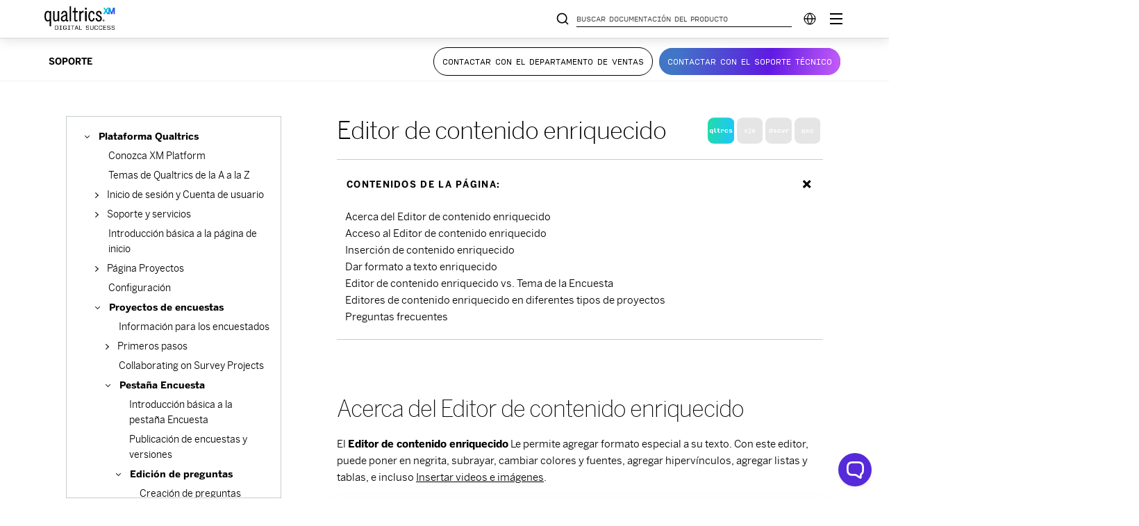

--- FILE ---
content_type: text/html; charset=utf-8
request_url: https://www.google.com/recaptcha/api2/anchor?ar=1&k=6LefQMMZAAAAAFJldb8tm2ekHbqq6Qb4HGTwtO6-&co=aHR0cHM6Ly93d3cucXVhbHRyaWNzLmNvbTo0NDM.&hl=en&v=PoyoqOPhxBO7pBk68S4YbpHZ&size=invisible&anchor-ms=20000&execute-ms=30000&cb=6py5mpygvz41
body_size: 48593
content:
<!DOCTYPE HTML><html dir="ltr" lang="en"><head><meta http-equiv="Content-Type" content="text/html; charset=UTF-8">
<meta http-equiv="X-UA-Compatible" content="IE=edge">
<title>reCAPTCHA</title>
<style type="text/css">
/* cyrillic-ext */
@font-face {
  font-family: 'Roboto';
  font-style: normal;
  font-weight: 400;
  font-stretch: 100%;
  src: url(//fonts.gstatic.com/s/roboto/v48/KFO7CnqEu92Fr1ME7kSn66aGLdTylUAMa3GUBHMdazTgWw.woff2) format('woff2');
  unicode-range: U+0460-052F, U+1C80-1C8A, U+20B4, U+2DE0-2DFF, U+A640-A69F, U+FE2E-FE2F;
}
/* cyrillic */
@font-face {
  font-family: 'Roboto';
  font-style: normal;
  font-weight: 400;
  font-stretch: 100%;
  src: url(//fonts.gstatic.com/s/roboto/v48/KFO7CnqEu92Fr1ME7kSn66aGLdTylUAMa3iUBHMdazTgWw.woff2) format('woff2');
  unicode-range: U+0301, U+0400-045F, U+0490-0491, U+04B0-04B1, U+2116;
}
/* greek-ext */
@font-face {
  font-family: 'Roboto';
  font-style: normal;
  font-weight: 400;
  font-stretch: 100%;
  src: url(//fonts.gstatic.com/s/roboto/v48/KFO7CnqEu92Fr1ME7kSn66aGLdTylUAMa3CUBHMdazTgWw.woff2) format('woff2');
  unicode-range: U+1F00-1FFF;
}
/* greek */
@font-face {
  font-family: 'Roboto';
  font-style: normal;
  font-weight: 400;
  font-stretch: 100%;
  src: url(//fonts.gstatic.com/s/roboto/v48/KFO7CnqEu92Fr1ME7kSn66aGLdTylUAMa3-UBHMdazTgWw.woff2) format('woff2');
  unicode-range: U+0370-0377, U+037A-037F, U+0384-038A, U+038C, U+038E-03A1, U+03A3-03FF;
}
/* math */
@font-face {
  font-family: 'Roboto';
  font-style: normal;
  font-weight: 400;
  font-stretch: 100%;
  src: url(//fonts.gstatic.com/s/roboto/v48/KFO7CnqEu92Fr1ME7kSn66aGLdTylUAMawCUBHMdazTgWw.woff2) format('woff2');
  unicode-range: U+0302-0303, U+0305, U+0307-0308, U+0310, U+0312, U+0315, U+031A, U+0326-0327, U+032C, U+032F-0330, U+0332-0333, U+0338, U+033A, U+0346, U+034D, U+0391-03A1, U+03A3-03A9, U+03B1-03C9, U+03D1, U+03D5-03D6, U+03F0-03F1, U+03F4-03F5, U+2016-2017, U+2034-2038, U+203C, U+2040, U+2043, U+2047, U+2050, U+2057, U+205F, U+2070-2071, U+2074-208E, U+2090-209C, U+20D0-20DC, U+20E1, U+20E5-20EF, U+2100-2112, U+2114-2115, U+2117-2121, U+2123-214F, U+2190, U+2192, U+2194-21AE, U+21B0-21E5, U+21F1-21F2, U+21F4-2211, U+2213-2214, U+2216-22FF, U+2308-230B, U+2310, U+2319, U+231C-2321, U+2336-237A, U+237C, U+2395, U+239B-23B7, U+23D0, U+23DC-23E1, U+2474-2475, U+25AF, U+25B3, U+25B7, U+25BD, U+25C1, U+25CA, U+25CC, U+25FB, U+266D-266F, U+27C0-27FF, U+2900-2AFF, U+2B0E-2B11, U+2B30-2B4C, U+2BFE, U+3030, U+FF5B, U+FF5D, U+1D400-1D7FF, U+1EE00-1EEFF;
}
/* symbols */
@font-face {
  font-family: 'Roboto';
  font-style: normal;
  font-weight: 400;
  font-stretch: 100%;
  src: url(//fonts.gstatic.com/s/roboto/v48/KFO7CnqEu92Fr1ME7kSn66aGLdTylUAMaxKUBHMdazTgWw.woff2) format('woff2');
  unicode-range: U+0001-000C, U+000E-001F, U+007F-009F, U+20DD-20E0, U+20E2-20E4, U+2150-218F, U+2190, U+2192, U+2194-2199, U+21AF, U+21E6-21F0, U+21F3, U+2218-2219, U+2299, U+22C4-22C6, U+2300-243F, U+2440-244A, U+2460-24FF, U+25A0-27BF, U+2800-28FF, U+2921-2922, U+2981, U+29BF, U+29EB, U+2B00-2BFF, U+4DC0-4DFF, U+FFF9-FFFB, U+10140-1018E, U+10190-1019C, U+101A0, U+101D0-101FD, U+102E0-102FB, U+10E60-10E7E, U+1D2C0-1D2D3, U+1D2E0-1D37F, U+1F000-1F0FF, U+1F100-1F1AD, U+1F1E6-1F1FF, U+1F30D-1F30F, U+1F315, U+1F31C, U+1F31E, U+1F320-1F32C, U+1F336, U+1F378, U+1F37D, U+1F382, U+1F393-1F39F, U+1F3A7-1F3A8, U+1F3AC-1F3AF, U+1F3C2, U+1F3C4-1F3C6, U+1F3CA-1F3CE, U+1F3D4-1F3E0, U+1F3ED, U+1F3F1-1F3F3, U+1F3F5-1F3F7, U+1F408, U+1F415, U+1F41F, U+1F426, U+1F43F, U+1F441-1F442, U+1F444, U+1F446-1F449, U+1F44C-1F44E, U+1F453, U+1F46A, U+1F47D, U+1F4A3, U+1F4B0, U+1F4B3, U+1F4B9, U+1F4BB, U+1F4BF, U+1F4C8-1F4CB, U+1F4D6, U+1F4DA, U+1F4DF, U+1F4E3-1F4E6, U+1F4EA-1F4ED, U+1F4F7, U+1F4F9-1F4FB, U+1F4FD-1F4FE, U+1F503, U+1F507-1F50B, U+1F50D, U+1F512-1F513, U+1F53E-1F54A, U+1F54F-1F5FA, U+1F610, U+1F650-1F67F, U+1F687, U+1F68D, U+1F691, U+1F694, U+1F698, U+1F6AD, U+1F6B2, U+1F6B9-1F6BA, U+1F6BC, U+1F6C6-1F6CF, U+1F6D3-1F6D7, U+1F6E0-1F6EA, U+1F6F0-1F6F3, U+1F6F7-1F6FC, U+1F700-1F7FF, U+1F800-1F80B, U+1F810-1F847, U+1F850-1F859, U+1F860-1F887, U+1F890-1F8AD, U+1F8B0-1F8BB, U+1F8C0-1F8C1, U+1F900-1F90B, U+1F93B, U+1F946, U+1F984, U+1F996, U+1F9E9, U+1FA00-1FA6F, U+1FA70-1FA7C, U+1FA80-1FA89, U+1FA8F-1FAC6, U+1FACE-1FADC, U+1FADF-1FAE9, U+1FAF0-1FAF8, U+1FB00-1FBFF;
}
/* vietnamese */
@font-face {
  font-family: 'Roboto';
  font-style: normal;
  font-weight: 400;
  font-stretch: 100%;
  src: url(//fonts.gstatic.com/s/roboto/v48/KFO7CnqEu92Fr1ME7kSn66aGLdTylUAMa3OUBHMdazTgWw.woff2) format('woff2');
  unicode-range: U+0102-0103, U+0110-0111, U+0128-0129, U+0168-0169, U+01A0-01A1, U+01AF-01B0, U+0300-0301, U+0303-0304, U+0308-0309, U+0323, U+0329, U+1EA0-1EF9, U+20AB;
}
/* latin-ext */
@font-face {
  font-family: 'Roboto';
  font-style: normal;
  font-weight: 400;
  font-stretch: 100%;
  src: url(//fonts.gstatic.com/s/roboto/v48/KFO7CnqEu92Fr1ME7kSn66aGLdTylUAMa3KUBHMdazTgWw.woff2) format('woff2');
  unicode-range: U+0100-02BA, U+02BD-02C5, U+02C7-02CC, U+02CE-02D7, U+02DD-02FF, U+0304, U+0308, U+0329, U+1D00-1DBF, U+1E00-1E9F, U+1EF2-1EFF, U+2020, U+20A0-20AB, U+20AD-20C0, U+2113, U+2C60-2C7F, U+A720-A7FF;
}
/* latin */
@font-face {
  font-family: 'Roboto';
  font-style: normal;
  font-weight: 400;
  font-stretch: 100%;
  src: url(//fonts.gstatic.com/s/roboto/v48/KFO7CnqEu92Fr1ME7kSn66aGLdTylUAMa3yUBHMdazQ.woff2) format('woff2');
  unicode-range: U+0000-00FF, U+0131, U+0152-0153, U+02BB-02BC, U+02C6, U+02DA, U+02DC, U+0304, U+0308, U+0329, U+2000-206F, U+20AC, U+2122, U+2191, U+2193, U+2212, U+2215, U+FEFF, U+FFFD;
}
/* cyrillic-ext */
@font-face {
  font-family: 'Roboto';
  font-style: normal;
  font-weight: 500;
  font-stretch: 100%;
  src: url(//fonts.gstatic.com/s/roboto/v48/KFO7CnqEu92Fr1ME7kSn66aGLdTylUAMa3GUBHMdazTgWw.woff2) format('woff2');
  unicode-range: U+0460-052F, U+1C80-1C8A, U+20B4, U+2DE0-2DFF, U+A640-A69F, U+FE2E-FE2F;
}
/* cyrillic */
@font-face {
  font-family: 'Roboto';
  font-style: normal;
  font-weight: 500;
  font-stretch: 100%;
  src: url(//fonts.gstatic.com/s/roboto/v48/KFO7CnqEu92Fr1ME7kSn66aGLdTylUAMa3iUBHMdazTgWw.woff2) format('woff2');
  unicode-range: U+0301, U+0400-045F, U+0490-0491, U+04B0-04B1, U+2116;
}
/* greek-ext */
@font-face {
  font-family: 'Roboto';
  font-style: normal;
  font-weight: 500;
  font-stretch: 100%;
  src: url(//fonts.gstatic.com/s/roboto/v48/KFO7CnqEu92Fr1ME7kSn66aGLdTylUAMa3CUBHMdazTgWw.woff2) format('woff2');
  unicode-range: U+1F00-1FFF;
}
/* greek */
@font-face {
  font-family: 'Roboto';
  font-style: normal;
  font-weight: 500;
  font-stretch: 100%;
  src: url(//fonts.gstatic.com/s/roboto/v48/KFO7CnqEu92Fr1ME7kSn66aGLdTylUAMa3-UBHMdazTgWw.woff2) format('woff2');
  unicode-range: U+0370-0377, U+037A-037F, U+0384-038A, U+038C, U+038E-03A1, U+03A3-03FF;
}
/* math */
@font-face {
  font-family: 'Roboto';
  font-style: normal;
  font-weight: 500;
  font-stretch: 100%;
  src: url(//fonts.gstatic.com/s/roboto/v48/KFO7CnqEu92Fr1ME7kSn66aGLdTylUAMawCUBHMdazTgWw.woff2) format('woff2');
  unicode-range: U+0302-0303, U+0305, U+0307-0308, U+0310, U+0312, U+0315, U+031A, U+0326-0327, U+032C, U+032F-0330, U+0332-0333, U+0338, U+033A, U+0346, U+034D, U+0391-03A1, U+03A3-03A9, U+03B1-03C9, U+03D1, U+03D5-03D6, U+03F0-03F1, U+03F4-03F5, U+2016-2017, U+2034-2038, U+203C, U+2040, U+2043, U+2047, U+2050, U+2057, U+205F, U+2070-2071, U+2074-208E, U+2090-209C, U+20D0-20DC, U+20E1, U+20E5-20EF, U+2100-2112, U+2114-2115, U+2117-2121, U+2123-214F, U+2190, U+2192, U+2194-21AE, U+21B0-21E5, U+21F1-21F2, U+21F4-2211, U+2213-2214, U+2216-22FF, U+2308-230B, U+2310, U+2319, U+231C-2321, U+2336-237A, U+237C, U+2395, U+239B-23B7, U+23D0, U+23DC-23E1, U+2474-2475, U+25AF, U+25B3, U+25B7, U+25BD, U+25C1, U+25CA, U+25CC, U+25FB, U+266D-266F, U+27C0-27FF, U+2900-2AFF, U+2B0E-2B11, U+2B30-2B4C, U+2BFE, U+3030, U+FF5B, U+FF5D, U+1D400-1D7FF, U+1EE00-1EEFF;
}
/* symbols */
@font-face {
  font-family: 'Roboto';
  font-style: normal;
  font-weight: 500;
  font-stretch: 100%;
  src: url(//fonts.gstatic.com/s/roboto/v48/KFO7CnqEu92Fr1ME7kSn66aGLdTylUAMaxKUBHMdazTgWw.woff2) format('woff2');
  unicode-range: U+0001-000C, U+000E-001F, U+007F-009F, U+20DD-20E0, U+20E2-20E4, U+2150-218F, U+2190, U+2192, U+2194-2199, U+21AF, U+21E6-21F0, U+21F3, U+2218-2219, U+2299, U+22C4-22C6, U+2300-243F, U+2440-244A, U+2460-24FF, U+25A0-27BF, U+2800-28FF, U+2921-2922, U+2981, U+29BF, U+29EB, U+2B00-2BFF, U+4DC0-4DFF, U+FFF9-FFFB, U+10140-1018E, U+10190-1019C, U+101A0, U+101D0-101FD, U+102E0-102FB, U+10E60-10E7E, U+1D2C0-1D2D3, U+1D2E0-1D37F, U+1F000-1F0FF, U+1F100-1F1AD, U+1F1E6-1F1FF, U+1F30D-1F30F, U+1F315, U+1F31C, U+1F31E, U+1F320-1F32C, U+1F336, U+1F378, U+1F37D, U+1F382, U+1F393-1F39F, U+1F3A7-1F3A8, U+1F3AC-1F3AF, U+1F3C2, U+1F3C4-1F3C6, U+1F3CA-1F3CE, U+1F3D4-1F3E0, U+1F3ED, U+1F3F1-1F3F3, U+1F3F5-1F3F7, U+1F408, U+1F415, U+1F41F, U+1F426, U+1F43F, U+1F441-1F442, U+1F444, U+1F446-1F449, U+1F44C-1F44E, U+1F453, U+1F46A, U+1F47D, U+1F4A3, U+1F4B0, U+1F4B3, U+1F4B9, U+1F4BB, U+1F4BF, U+1F4C8-1F4CB, U+1F4D6, U+1F4DA, U+1F4DF, U+1F4E3-1F4E6, U+1F4EA-1F4ED, U+1F4F7, U+1F4F9-1F4FB, U+1F4FD-1F4FE, U+1F503, U+1F507-1F50B, U+1F50D, U+1F512-1F513, U+1F53E-1F54A, U+1F54F-1F5FA, U+1F610, U+1F650-1F67F, U+1F687, U+1F68D, U+1F691, U+1F694, U+1F698, U+1F6AD, U+1F6B2, U+1F6B9-1F6BA, U+1F6BC, U+1F6C6-1F6CF, U+1F6D3-1F6D7, U+1F6E0-1F6EA, U+1F6F0-1F6F3, U+1F6F7-1F6FC, U+1F700-1F7FF, U+1F800-1F80B, U+1F810-1F847, U+1F850-1F859, U+1F860-1F887, U+1F890-1F8AD, U+1F8B0-1F8BB, U+1F8C0-1F8C1, U+1F900-1F90B, U+1F93B, U+1F946, U+1F984, U+1F996, U+1F9E9, U+1FA00-1FA6F, U+1FA70-1FA7C, U+1FA80-1FA89, U+1FA8F-1FAC6, U+1FACE-1FADC, U+1FADF-1FAE9, U+1FAF0-1FAF8, U+1FB00-1FBFF;
}
/* vietnamese */
@font-face {
  font-family: 'Roboto';
  font-style: normal;
  font-weight: 500;
  font-stretch: 100%;
  src: url(//fonts.gstatic.com/s/roboto/v48/KFO7CnqEu92Fr1ME7kSn66aGLdTylUAMa3OUBHMdazTgWw.woff2) format('woff2');
  unicode-range: U+0102-0103, U+0110-0111, U+0128-0129, U+0168-0169, U+01A0-01A1, U+01AF-01B0, U+0300-0301, U+0303-0304, U+0308-0309, U+0323, U+0329, U+1EA0-1EF9, U+20AB;
}
/* latin-ext */
@font-face {
  font-family: 'Roboto';
  font-style: normal;
  font-weight: 500;
  font-stretch: 100%;
  src: url(//fonts.gstatic.com/s/roboto/v48/KFO7CnqEu92Fr1ME7kSn66aGLdTylUAMa3KUBHMdazTgWw.woff2) format('woff2');
  unicode-range: U+0100-02BA, U+02BD-02C5, U+02C7-02CC, U+02CE-02D7, U+02DD-02FF, U+0304, U+0308, U+0329, U+1D00-1DBF, U+1E00-1E9F, U+1EF2-1EFF, U+2020, U+20A0-20AB, U+20AD-20C0, U+2113, U+2C60-2C7F, U+A720-A7FF;
}
/* latin */
@font-face {
  font-family: 'Roboto';
  font-style: normal;
  font-weight: 500;
  font-stretch: 100%;
  src: url(//fonts.gstatic.com/s/roboto/v48/KFO7CnqEu92Fr1ME7kSn66aGLdTylUAMa3yUBHMdazQ.woff2) format('woff2');
  unicode-range: U+0000-00FF, U+0131, U+0152-0153, U+02BB-02BC, U+02C6, U+02DA, U+02DC, U+0304, U+0308, U+0329, U+2000-206F, U+20AC, U+2122, U+2191, U+2193, U+2212, U+2215, U+FEFF, U+FFFD;
}
/* cyrillic-ext */
@font-face {
  font-family: 'Roboto';
  font-style: normal;
  font-weight: 900;
  font-stretch: 100%;
  src: url(//fonts.gstatic.com/s/roboto/v48/KFO7CnqEu92Fr1ME7kSn66aGLdTylUAMa3GUBHMdazTgWw.woff2) format('woff2');
  unicode-range: U+0460-052F, U+1C80-1C8A, U+20B4, U+2DE0-2DFF, U+A640-A69F, U+FE2E-FE2F;
}
/* cyrillic */
@font-face {
  font-family: 'Roboto';
  font-style: normal;
  font-weight: 900;
  font-stretch: 100%;
  src: url(//fonts.gstatic.com/s/roboto/v48/KFO7CnqEu92Fr1ME7kSn66aGLdTylUAMa3iUBHMdazTgWw.woff2) format('woff2');
  unicode-range: U+0301, U+0400-045F, U+0490-0491, U+04B0-04B1, U+2116;
}
/* greek-ext */
@font-face {
  font-family: 'Roboto';
  font-style: normal;
  font-weight: 900;
  font-stretch: 100%;
  src: url(//fonts.gstatic.com/s/roboto/v48/KFO7CnqEu92Fr1ME7kSn66aGLdTylUAMa3CUBHMdazTgWw.woff2) format('woff2');
  unicode-range: U+1F00-1FFF;
}
/* greek */
@font-face {
  font-family: 'Roboto';
  font-style: normal;
  font-weight: 900;
  font-stretch: 100%;
  src: url(//fonts.gstatic.com/s/roboto/v48/KFO7CnqEu92Fr1ME7kSn66aGLdTylUAMa3-UBHMdazTgWw.woff2) format('woff2');
  unicode-range: U+0370-0377, U+037A-037F, U+0384-038A, U+038C, U+038E-03A1, U+03A3-03FF;
}
/* math */
@font-face {
  font-family: 'Roboto';
  font-style: normal;
  font-weight: 900;
  font-stretch: 100%;
  src: url(//fonts.gstatic.com/s/roboto/v48/KFO7CnqEu92Fr1ME7kSn66aGLdTylUAMawCUBHMdazTgWw.woff2) format('woff2');
  unicode-range: U+0302-0303, U+0305, U+0307-0308, U+0310, U+0312, U+0315, U+031A, U+0326-0327, U+032C, U+032F-0330, U+0332-0333, U+0338, U+033A, U+0346, U+034D, U+0391-03A1, U+03A3-03A9, U+03B1-03C9, U+03D1, U+03D5-03D6, U+03F0-03F1, U+03F4-03F5, U+2016-2017, U+2034-2038, U+203C, U+2040, U+2043, U+2047, U+2050, U+2057, U+205F, U+2070-2071, U+2074-208E, U+2090-209C, U+20D0-20DC, U+20E1, U+20E5-20EF, U+2100-2112, U+2114-2115, U+2117-2121, U+2123-214F, U+2190, U+2192, U+2194-21AE, U+21B0-21E5, U+21F1-21F2, U+21F4-2211, U+2213-2214, U+2216-22FF, U+2308-230B, U+2310, U+2319, U+231C-2321, U+2336-237A, U+237C, U+2395, U+239B-23B7, U+23D0, U+23DC-23E1, U+2474-2475, U+25AF, U+25B3, U+25B7, U+25BD, U+25C1, U+25CA, U+25CC, U+25FB, U+266D-266F, U+27C0-27FF, U+2900-2AFF, U+2B0E-2B11, U+2B30-2B4C, U+2BFE, U+3030, U+FF5B, U+FF5D, U+1D400-1D7FF, U+1EE00-1EEFF;
}
/* symbols */
@font-face {
  font-family: 'Roboto';
  font-style: normal;
  font-weight: 900;
  font-stretch: 100%;
  src: url(//fonts.gstatic.com/s/roboto/v48/KFO7CnqEu92Fr1ME7kSn66aGLdTylUAMaxKUBHMdazTgWw.woff2) format('woff2');
  unicode-range: U+0001-000C, U+000E-001F, U+007F-009F, U+20DD-20E0, U+20E2-20E4, U+2150-218F, U+2190, U+2192, U+2194-2199, U+21AF, U+21E6-21F0, U+21F3, U+2218-2219, U+2299, U+22C4-22C6, U+2300-243F, U+2440-244A, U+2460-24FF, U+25A0-27BF, U+2800-28FF, U+2921-2922, U+2981, U+29BF, U+29EB, U+2B00-2BFF, U+4DC0-4DFF, U+FFF9-FFFB, U+10140-1018E, U+10190-1019C, U+101A0, U+101D0-101FD, U+102E0-102FB, U+10E60-10E7E, U+1D2C0-1D2D3, U+1D2E0-1D37F, U+1F000-1F0FF, U+1F100-1F1AD, U+1F1E6-1F1FF, U+1F30D-1F30F, U+1F315, U+1F31C, U+1F31E, U+1F320-1F32C, U+1F336, U+1F378, U+1F37D, U+1F382, U+1F393-1F39F, U+1F3A7-1F3A8, U+1F3AC-1F3AF, U+1F3C2, U+1F3C4-1F3C6, U+1F3CA-1F3CE, U+1F3D4-1F3E0, U+1F3ED, U+1F3F1-1F3F3, U+1F3F5-1F3F7, U+1F408, U+1F415, U+1F41F, U+1F426, U+1F43F, U+1F441-1F442, U+1F444, U+1F446-1F449, U+1F44C-1F44E, U+1F453, U+1F46A, U+1F47D, U+1F4A3, U+1F4B0, U+1F4B3, U+1F4B9, U+1F4BB, U+1F4BF, U+1F4C8-1F4CB, U+1F4D6, U+1F4DA, U+1F4DF, U+1F4E3-1F4E6, U+1F4EA-1F4ED, U+1F4F7, U+1F4F9-1F4FB, U+1F4FD-1F4FE, U+1F503, U+1F507-1F50B, U+1F50D, U+1F512-1F513, U+1F53E-1F54A, U+1F54F-1F5FA, U+1F610, U+1F650-1F67F, U+1F687, U+1F68D, U+1F691, U+1F694, U+1F698, U+1F6AD, U+1F6B2, U+1F6B9-1F6BA, U+1F6BC, U+1F6C6-1F6CF, U+1F6D3-1F6D7, U+1F6E0-1F6EA, U+1F6F0-1F6F3, U+1F6F7-1F6FC, U+1F700-1F7FF, U+1F800-1F80B, U+1F810-1F847, U+1F850-1F859, U+1F860-1F887, U+1F890-1F8AD, U+1F8B0-1F8BB, U+1F8C0-1F8C1, U+1F900-1F90B, U+1F93B, U+1F946, U+1F984, U+1F996, U+1F9E9, U+1FA00-1FA6F, U+1FA70-1FA7C, U+1FA80-1FA89, U+1FA8F-1FAC6, U+1FACE-1FADC, U+1FADF-1FAE9, U+1FAF0-1FAF8, U+1FB00-1FBFF;
}
/* vietnamese */
@font-face {
  font-family: 'Roboto';
  font-style: normal;
  font-weight: 900;
  font-stretch: 100%;
  src: url(//fonts.gstatic.com/s/roboto/v48/KFO7CnqEu92Fr1ME7kSn66aGLdTylUAMa3OUBHMdazTgWw.woff2) format('woff2');
  unicode-range: U+0102-0103, U+0110-0111, U+0128-0129, U+0168-0169, U+01A0-01A1, U+01AF-01B0, U+0300-0301, U+0303-0304, U+0308-0309, U+0323, U+0329, U+1EA0-1EF9, U+20AB;
}
/* latin-ext */
@font-face {
  font-family: 'Roboto';
  font-style: normal;
  font-weight: 900;
  font-stretch: 100%;
  src: url(//fonts.gstatic.com/s/roboto/v48/KFO7CnqEu92Fr1ME7kSn66aGLdTylUAMa3KUBHMdazTgWw.woff2) format('woff2');
  unicode-range: U+0100-02BA, U+02BD-02C5, U+02C7-02CC, U+02CE-02D7, U+02DD-02FF, U+0304, U+0308, U+0329, U+1D00-1DBF, U+1E00-1E9F, U+1EF2-1EFF, U+2020, U+20A0-20AB, U+20AD-20C0, U+2113, U+2C60-2C7F, U+A720-A7FF;
}
/* latin */
@font-face {
  font-family: 'Roboto';
  font-style: normal;
  font-weight: 900;
  font-stretch: 100%;
  src: url(//fonts.gstatic.com/s/roboto/v48/KFO7CnqEu92Fr1ME7kSn66aGLdTylUAMa3yUBHMdazQ.woff2) format('woff2');
  unicode-range: U+0000-00FF, U+0131, U+0152-0153, U+02BB-02BC, U+02C6, U+02DA, U+02DC, U+0304, U+0308, U+0329, U+2000-206F, U+20AC, U+2122, U+2191, U+2193, U+2212, U+2215, U+FEFF, U+FFFD;
}

</style>
<link rel="stylesheet" type="text/css" href="https://www.gstatic.com/recaptcha/releases/PoyoqOPhxBO7pBk68S4YbpHZ/styles__ltr.css">
<script nonce="3qlI-2iayOpH_bJyHQwS_g" type="text/javascript">window['__recaptcha_api'] = 'https://www.google.com/recaptcha/api2/';</script>
<script type="text/javascript" src="https://www.gstatic.com/recaptcha/releases/PoyoqOPhxBO7pBk68S4YbpHZ/recaptcha__en.js" nonce="3qlI-2iayOpH_bJyHQwS_g">
      
    </script></head>
<body><div id="rc-anchor-alert" class="rc-anchor-alert"></div>
<input type="hidden" id="recaptcha-token" value="[base64]">
<script type="text/javascript" nonce="3qlI-2iayOpH_bJyHQwS_g">
      recaptcha.anchor.Main.init("[\x22ainput\x22,[\x22bgdata\x22,\x22\x22,\[base64]/[base64]/MjU1Ong/[base64]/[base64]/[base64]/[base64]/[base64]/[base64]/[base64]/[base64]/[base64]/[base64]/[base64]/[base64]/[base64]/[base64]/[base64]\\u003d\x22,\[base64]\x22,\x22fcKxTMOGGMKrwpLCtMO5dFFQw4kKw5UKwqHCpErCksKlAMO9w6vDqx4bwqFQwpNzwp1vwrzDulLDhHTCoXttw7LCvcOFwozDl07CpMOYw4HDuV/CsQzCoynDs8O/Q0bDuwzDusOgwq7CocKkPsKRRcK/AMOtH8Osw4TCj8OswpXCmnEjMDQPTHBCUsKVGMOtw4fDvcOrwopOwq3DrWIIAcKORQtzO8OLbWJWw7Y5wq8/PMKrQMOrBMK+TsObF8Kow5EXdk/[base64]/[base64]/DtMKrw5kZERsQTMKyw5A7w6HCuh0/wqAcd8Omw7E9wrIxGMO0bcKAw5LDh8KYcMKCwpQfw6LDtcKZPAkHDMKNMCbCs8OIwplrw7hhwokQwonDoMOndcKqw47Cp8K/wooVc2rDrcKpw5LCpcKwGjBIw6PDhcKhGVDCiMO5wojDm8ONw7PCpsONw5MMw4vCs8KMecOkbMOmBAPDp2nClsKrTD/Ch8OGwrfDrcO3G343K3Q4w49VwrR3w5xXwp5fIFPChFLDuiPCkFIXS8ObNzYjwoEIwp3DjTzCksOcwrBob8K5USzDkTPChsKWbELCnW/CjhssScOxZyYNbmnDu8Okw6kVwqscecOWw6XCs0/DvMO2w74ywqnClnDDkAY9SznCoH0SfsKHM8KUC8OGaMOaPsOAbDrDucKQOMOAw6nDpMKKEMKFw4FALV/CnyzDqgjCnMO4w4VhNhDCkhLCunRbwr5+w4d7w4dRUltSw6YRa8O+w5lxwoFeOgbCssOsw7/DocONw7wiWSnDsCkcJ8ODf8Oxw7Ajwo3CpcO1JsKDw5LCr07DiSHClH7CpGTDhcKkMVPDnT94OF/CtsOMwrvDusK1w7zCv8KMwrLDqC9xUDxjwqDDmSxDSlk3PH4ZfMKSw7LCkz0nw6TDtwVfwqxvVMK/NcOdwpDClsOqcxbDp8KYIX44wq3CjMKUARUtw7dMRcOCwo3Dn8OCwpEOw70kw6zCmMKRP8OEB1gULMOawohXwpjCgcKQesO/wqfDmm3DgMKOZ8K/YcK0w4FBw4HDvQ9+w5fDnsOgw7zDpGTChcOKQsKPBkpkGx49YRFOw71AS8K7FsOew5DCisOqw4XDngfDtsKYN2zCjnLCm8O8wrJ7DwU1wotCw7J6wojCh8OZw4jDjsKWfcO3EmQGw4wlwoB5wrU/[base64]/DlcK9U8O0w7t/w5HClcKWwrBEDzHDk8Klw6FlG8OJQ2nCqsObHFnDsy9vJ8KpAXjDnE0OOcOlSsOtT8KCAmUwfk8rw6PCiAEywqkYccO+w6XClsKyw6xmw6M6woHDosKHfMOFw51qcQTDgMO/[base64]/CucKIfgcQasOxw5bDnMOzFXdLwq/Dtz3Dp8K7wrXCgcOew5IXwpXClDMMw495woNFw6g7WQjCocK3wrYYwodVIR0Cw4gSH8OZw4HDuAVgFcOme8K7NMKww4nDh8OXLMKYFMKBw6PCiQfDtGbClTHClsK6wovClMKXF3PDi3dFWMOGwq3CrUtVUhZSXUtyQ8Orwox+DhApFWZaw7MIw5EDwq9/[base64]/ChAw9O8K3WcK9w7HCsVosWivCuhgWPsKDLMK+w7p2Ih/[base64]/Ckwl0wpLCpsKEIsKQB2fCqcKVwpQ4EsOWwrLDgHEvw7QDNcO4ZMOTw5LDo8OdHsKawph5GsOlYsKaFXBqw5XDqDHDnWfDq27DmSDChh5pI2wYbRBzwoLDssO/[base64]/DjMKJRG3CqsKmw7dIK1dYDsOgFsK/MU5FH1vDmH7CugI2w6jDicKDwo9nTSbCpwZdUMK5w7XCtRTCg1LCg8KhUsKjwrFbPMK5I1R7w419DMOvJxhCwp3Ds2p0UG1DwrXDjk0hwp4Rw6AfZ0w0DcK6w79Owp5nW8KTwoUsHMOCX8KOGAzCs8OsTTJkw5/Cr8ObXzoGMBLDt8OMw7RlACk7w5FPwqPDjsK8KcOIw6Qvw7jDilnDisKZwqHDp8OlBMKdXsO6wp7Di8KiT8OkU8KowrXDogfDp2XCnXFVCSLCusO0wp/Dqx7CvMO9wqdFw4TCt045w5rDpRE0f8K+ZHvDt0fDtALDlzjDiMK/w7c7S8KoRcOnV8KBYsOfw4HCpsKEw4lYw7hdw5psbn7Cm1zDssKrOsOXw6Ylw6XCo37DjsODRk04P8KaJcKPeF/CvsOMaAkZM8KmwpYPORbDmghkw5oSacKbZ2xywp7CjFnDgMOLw4BjO8OOwoPCqls0w4RMaMO3JRzCvgrCh2wLO1/CkcO7w7zDnDgvZXkbZcKIwr8ywrJMw6DDiEo7OzLCujPDq8K2ZxrDtcOhwpoTw5IDwqpowoVkfMKIbCh/d8OkwqbCmXEcwqXDjMOZwrFyUcKdPMKNw6o1wqfCkxvDj8Oxw5bCicOgw4wmw5/[base64]/wpLDikVkLsKeLhsww5U9wrR/KDjDvERxw6pkwp3ChMONwpnCnG9vPMKtw6jCvcKCEMK8acO2w7YOwr/CqsOMecOnSMODSMKCXBDCsTNKw4jDsMKCwqbDgn7CocO8w6NzLkPDvCNbw6EibmPDlzjDv8KmWlh5XsKrMMOAwr/Du1tzw5DCjSrDsCzDvsOfwqQKewTChsKKX014wpAFw78DwqjDh8OYZwxYw6HChcKXw4wGQ17DhcOvw5zCuW51wo/[base64]/DpwJPwpUgA8KTwpvDp8OrNcO/wrDCoMKyIXrCh2bClzHCtXTDqFk9w58MXsObTcKhw6wOZMK5wr7Cu8KrwqseC23CpcOfIlYaMsOHSMOLbgnCv3TClsOvw7goN2DColZTwpABSMOrXEcqwr3CkcOROcO3wp/CmRhpOMKrXSsQe8KpfzzDq8KxUlzCiMKlwqpzaMK0w4jDmcO1Jl8nJzjDi3kXYMKTSBTCjMOKwpvCksKTEsOuwpcwXcK3VMKzb0EsPy/DtAthw6MNwpLDkMOQMsOjcsO1cVNzPDrCoD0fwoLCo3LDqwV9TGsIw55gQ8KEw45fVljCi8ObfsKtTcOcAsKCRX5eMyjDk3HDisOsVcKPe8OTw4vCsw/CqsKPXAhMFm7Cr8KdfBQiIGo2FcK5w6vDtxvCnhXDiQoywqMuwpHCkQLDjhkSe8O5w5jCrEHDhsK2GB/CsSFmwpbDkMO9woo6wr0qB8K8woLDiMOJfT5AYDXDlA0MwpE5wrBLEcKfw6PDtcOYw7EowqMsGwQtVkrCocKtPhLDr8OAWsKWTyfCqcKpw6TDicOuNMOJwqIkTikUwrPDhcOBUUjDvMOMw5rClsKswqEXMcKVUGUxA2wvFMOOWMK8RcOwARzChR/DvMOiw4lKZT7DlcKBw7fDmyNTfcOfwrtow4Bgw58zw6TCmVcyYwLCjXnDscOhHMOkwpstw5fCu8OOwpfCjMOgHns3X0vDlnAbwr/DnTwoH8OzQcKxw4fDmcKlwpHDuMKfwqYUIcOvwqDCjsKvUsKnw5s7d8KnwrnCsMOOUcK1CwzCmRXClsOvw4lLIE02f8K9w5LCo8OEwo9uw79Lw5Muwqw/wqcHw49LLMKmFUIZw7rDm8OxwqTDpMODUhwywozCksOSw7pCSRLCrsOCwpE5XsK+cAhTMcKiKydvw4xcMsOyPwF4esOHwrFUK8KQb0LCt3k4w497wpPDvcOUw4/Cp1/Cq8KKesKVwqzCk8OzUnrDtMKywqjCsgPDoEEuwo3DrR0Rw4pDfgHCjMK/wrXDgVDCq3PCkcONwrNnw6VJw408wrddwoXDt21pCMOXaMKyw6TCrAMsw5djwrR4N8O7worDjSvCncOFCsO7fsKMwoTDsgnDrwpZwr/Cm8OQw4BfwoJiw63CrMO7MxvDgngOBBXDsGjCiB7ClW5OCg3Dq8KVKg8lwq/[base64]/[base64]/[base64]/wqLCpsKJUsK1fMODTQXCu8Kbw6LDrcKnw6xzwodeORTCtCXDiwh+wovDtVgmLUnDll5jDzgww4zCjsK6w5Ryw7TCqcOOV8O8Q8O6fcKDHXBbw5TDk2HDhyLDnAHDs3PCncKRfcOEWGJgGGF3a8OcwpZOwpF/QcK0w7XDhkkjAhgPw7zClz0IeivCmDU1wrDCoC8FFMKbbsKzwoDDt1dLwp8QwpbCt8KCwrnCjjE6wqpTw5NBwpnDnBtew482By4ewoAyF8KUw6nDqkUxw6o/JsKAwq7Ch8O0w5DDok1UdVMEOAbCscK9Uh/DlhRmO8OeLsOZw5oUw4PCicKqPn0/[base64]/w5rDon/[base64]/[base64]/w5kIworDjDkUJMOLw7XDksKTwpPDtsKLJ8KyM8KbIMOYaMOkNsKBw5HCl8OFdMKDfUNgwo3CtMKVGMK1W8OVAjzDsjfCn8O5wpjDrcOFIHwTw6PCrcO6w6NowojCt8OowpDClMKfIgPCk2nCjF7CpFTDqcKEbkzDnkVYVcO8w79KFsO5T8Ojwokfw4/DiEXDpRs5w6LCt8OZw4U6YcK2I2k/JMOORmHCvibDm8ObaTwgIMKAR2Ubwq1LUnDDl0gwL3DCucKQwqovY1nCiX/Cr3fDog8Zw6dKw5jDnMKZwqLCusKzw7bDhkjChsK7MmjCvsOID8KSwqUFNcKhRsOyw4Esw48pDR/Dik7DrH0lS8KvJXvCmjDCvWwIWy51w4UtwpVXwpE3w53DpHfDvMOMw6EXI8OUflvCrlBSwoHDgcObUDlObsO+AMOAaUbDj8KhOARUw5E3GMKDcMKrOExqB8Omwo/Dqn9owrkFworCj1/[base64]/CssK7UGVpVFtnK8KmwrRsw4Nlwpwaw6I8wqnCnVMwLcOpw5QGHsORwq/[base64]/[base64]/Cm8Kiw5ZWwp1ZJMKvTD9LwrrDl8O0ZisZVQfDlsKwPGrChBMQOcKjFMOHUFglw4DCn8Kcwq/DijUSeMKkw4/CncOPw4Unw7pRw4tgwpfDtsOIZMOCO8OSw5MOwowcEMK3JUotw5DCuR8bw7rCtxBEwrfDhnLCjUgew57CiMO8wo17EgHDn8Okwo4vN8O5W8KGw6gpGMOfdmJnbnnDv8KcAMOtNsO8aD57T8K8O8KeEhd/FHLCt8Oiw7hOHcOcXH1LC2Qkwr/CncOTXk3DpQXDjTXDkRnCtMKDwrMUFMKKwq/CjTHDgMO2byHCoEoCA1NFWMKFN8K6SiHDjRF0w40fMwbDrcKcw5fCrcOGfDEEw7XCrBBuZnTCvsK6wq7DtMOMwp/Dv8Kjw4fDs8ODwoZONGfCmMKHFUR/DcOIw6Ndw5DDs8OrwqHDgAzDkcO/w6/Cm8Kiw44YP8OYdFTDs8O0JcK3U8O7w5rDhzhzwpN8wqEidcKwKRHCksK3w5jCmyDDo8ODw4/Dg8O4R0F2w5XCpMKjw6vDmzpmwrtuXcOMwrtzA8OUwo1ow6ZYXmZsfEHCjCVZeAZtw4R6wr/[base64]/XcOyw4M/DUPCoCbChjNbAyhxbwZ0PlopwqAYw6QvwpzCisK/cMKEw5jDp21jHW4AAMK8WxnDjsKAw4LDgcK+Sl3Ci8OXLnzClsK/[base64]/CgsOuwozDhV0Sw63CgW7CkivCm8OhdCfDt01Kw4TCrjARw7jDlMKUw57DnhfCpsOdw4pewpHDqG7CusK3Azgnw4fDrCbDu8K0WcKKf8OnGTDCsxVFK8KTeMOJNhXDuMOiw65wIlrDnUMkZcKfw6nDiMK/PMO9fcOEH8Ksw7XCjWTDkjXDjcKFWMKmwqx4wrHDuTJbc0LDjxnCpRR7RE5+w53DrAHCucKgfynDgsKNS8KzacKPXk3CsMKiwrTDl8KpUz/[base64]/CqcOTw6fDnsK6wrXDnnrDkQ3Cn0bDjMOUeMK7ScKxX8OdwpTDtcOJC2fCim5vwpkGwrBGw7/CgcKew7p8wrrCkCgGK2B6wqVuw4fCrw3Do34gwojClDkvGH7DmCx6wpPCuSvCh8OsT3xpK8O6w6/CtsKMw7IDKMKPw6jCkz3CgiXDuXtkw5NFUnErw6hQwqg9w7ojSsKwb2DDisOvW0vDrGnCtkDDkMKfTmIdw5/CmMOAehHDs8KkYsK8wpIXecOZw4w7aCJhVS0fwpbDvcOFS8Klw6TDucO9f8KDw4YTKMOVJE/CoUfDnjbCg8KOwr7CrSY8wrNsOcKfDcKkMsOcMMOFUznDo8KOwpcmDjDDsgpyw6/DkzNDw58YVnlGwq0Pw59Awq3CvMOZTsO3dCwawqkgPMKCw53CusOlW3XDqlUQw7kfw5LDv8OFQnXDgcO4aAbDr8KywozCg8Ovw7/Cv8KhSMOPEHXDusK/KcOswqUWSE7Dl8ODwpkCVMKswqDDixQYTMK6esK+w6DCmsKVFXzCs8KfNMKfw4LDjiLCpR/DgsOwEg8WwrjDrsO0ZyJIw6BlwrM8KcOFwqhTKcKPwoHDiDbChhYfEMKFw6LCjiZkw6/Cvg1Ow6Fyw54Zw4YjGFzDsjzCpWnChsOsYcOkTMK6w6PCisOywrk4wo/CssKLKcOkwptUw79sEj4dHEcYwqHCjcOfMSXDocKWUcKhCcKdHXrCucO2wr7DlFc1TQ/DpcK4ZsOYwqYIQwDDq2tHwr3DuzLCil3CgcOLVcKVXAHDgznDp07DuMOZw6vDssOswoTDuXoEwoTDoMKzGMOow7cTQ8OiesKZw4k/[base64]/w45qwog8w6otw5cfCcO5wr7Du3kDAcKDCsKIw6rDs8KjKFDDuVHCh8OfA8KAdn3Cn8OpwpbCsMO8WmDDuWMzwqB1w6fCm19qwr4ZaTjCiMKuLMOVw53CiRRpwoh/IDbCojXCohEnO8OiCzTCiyXDrGfCj8K7N8KEYUDDm8OkFCEUXsKYblLChMK7V8OcQcOLwod/NSTDpMKCJMOMPcOswrLDj8ORwoPCsD3DhH4LIcKwPjzDvcO/wp0OwrHDssODwoHCtCY5w6omwpLCtmjDjQVvOSYfMsKLw6TDhMKiGMKMasOvc8OecClnXhhMEsKzwqFjWRfDq8K8wozCon9hw4fCrUxUCMKIXGjDvcOGw5PDsMOOfC1aQMKhXXnClw0Nw6TCvcOJKcOdw5LDjljCiQ7DvjTDmSrDr8Khw47CoMKKwp9ww7/DohLDgcOjGV1Cw60dwpHCo8KwwqPCncOXw5VmwpzCrcKEJ1DCpGrClFBdDsOzWMOqGGF7KznDlUYbw4Qywq7DklsMwoo6w45kGUzDs8KvwprDqcOrTMO/T8OxcVjDjFrCs2HCm8KlBlDCnMKeNREJwoDCn3XCicKJw4fDmhXCpid+wqQFdcOsVnsHwoUiDSzCrcKxw4Fcwo8qfH/Cql5+w4N3woHDlEPCo8Kbw4hUdi7DrQfDusK6DsOBwqd9w7sQEcOVw5fCvFHDqxrDp8O3dMOgRynDg0Ype8KNBA8Fw7XCjcO/SxTCqcKQw58ffyLDrcKTw7nDi8OgwphRH1fDjgLCh8KoDzBADMOuH8KRw6LCk8KYOH0iwoUMw6zCh8OKVcK6DcO8woh9TQXCoz83V8OKwpJPw4nCrsKwf8KkwoPCsTlZaTnDmsKpwqLDqiXDocO9TcO+BcOhQw/DiMOnwq7DkcOqwqzCs8O6ag7CshRcwrN3csKvB8K5QSfDm3c/[base64]/DqsKmCcOiwpvCtiDDisOww6/DoBREw4Qpw4PCosOewrDCtUtdUTTDtmTCuMKNf8KTY1Z5AlcscsOuw5R3wrfClyQvw4ZUwoYTOUp9w7IWMC3Cp0jDqjNiwq9Vw5bCtsKHdMKVXAgbw6XCq8OkRlomwpcNw7hyVDrDtMOrw7YUQ8KlwqLDgCZ8bcOmwqrDp2VOwqdgKcOdR3nCql/CmMOqw7pGw6jCisKKwrXCp8KaXCvDi8KMwpA/N8KDw6/ChHIlwr8aOxIIwpdaw7vDrMKtbzMaw4lzw6vDvcKkRsKGw5IswpAkE8OEw7kowrHDq0JFLkk2wq41w57CpcKiwr3DqDBGwqNkwpnDrWXDiMOXw4EoTcOUMBnCiXICS3HDuMOeJ8Kvw5U9ZWnClyVKWMOaw4DCucKFw7vCiMKawo/Cs8K3BjbCucKBUcK3wrXDjTIaFMOSw6bDhcK/wrnCkmHCjMOnPCJLasOkCcKqFAJuZ8OEBhHCkcKpIgEBw6knVlc8wq/CvcORw5zDhsOYTxYewpNWwr0Tw5HCgCQNwpNdwonCtMOqVcKMwojCi17CkcO1MB1MWMKtw43Cm1QUfGXDtFDDtAFUwpHCgcK8dzDDu1wSC8O1wrzDkFfDgMO6wrd/wqAUc1Q9eXFew4nCisKSwpVCOEzDshrDjMOMw4TDjTDDusOmfn3Dh8KsZsKLacKZwrPChQ3Cg8KIw6fCny3DncKVw63CrMOCwrBvw5QsQsORUDPCjcK9wrPCgSbCkMKaw7jDsAVAPMO7w4zDjlPCr0/CisKwUWzDqQbCssKNQG7Cuns+Q8KQwoHDhRMTTynCscKGw5Q1SVscw5/DlD/DplJqEHVPw5bDuDlsHVNtOVfCpVpYwp/Dh3TChm/CgMKQw57CnVcawoITZMObw7DCoMKtwqvCgBgDw6tmwozDncKcLjMdwoLDvsKpwqHCux3DkcKGAzAjwpFlcFIew73Ds0w+w6xkwo8MWsK5Lgchwo0JDsOWw7BUCcOxw47CpsO/w5VJwoPCv8OVQ8OHw6TDv8KWYMOVQMK6wocew4LDrC4XI2/CkB4rNBnDiMK1wpHDnsOfwqjDhcOGwpjCj1xnw5/Dq8KKw6TDlD9QcMOQeDRVVmDDim/CnWHCh8OuT8K/TUYbVcOKwppiacOccMOjwopJRsKOwozDhsO6wr4GRmB8JnEuwqXDnwwKP8KFfEvCl8ONR0rDugrCm8Ozw6Mqw7nDicOGwoYCdcKCw7kswrjCgE7Cm8OwwosTXcOlYjHDvsOFRylbwoRRHFLClcOIw67DrMKPwqMaJMO7JDU4w483wphSw5/DpGQNHsOEw7LDn8K8wrvCl8KUw5LCtgESw7rClsOyw7VjVsKHwqBXw6rDhnHCscK9worCllkww5RCwrvCujjCt8KiwoZrRsOkwqfDmsOBL1zCtB5Gwr/Cg25AbMOwwr8wfW3Dh8K3WXnCl8OYVMKYFsOPQcKjJnHCgcOmwoLCk8KXw5fCpSkfw61nw51vwoQWT8K2wqopJm/Cu8OaY3vCkhc9dw4BES/[base64]/CskE4Oiskw5nCncKCTMOqw6bDu8Opwr/Dn8O4wqExwrFANydXR8Orw6HDkSw2w6fDhMKQbcKTw5zDisOTwpfDksKmw6DDmcKrwrrDkhDDsGXDqMKiwr9TJ8OrwpgUbWHDqRReCA/[base64]/CtwTDvMOPw5XCncOBCQI1w6pow687A8OOd8Kyw5LCgsOnwr7CrMO0w64HNGzCv2ZWCDJKwqNUHcKfw7V5woVgwqDDlsKIQsOGLjLCtWfCn0XDv8OESWVNw4jCosO1CF/DmFRDwoTDrcKUw5bDkHsowqI0IGbCiMOnwrl5w7wvwqYGw7HCiC3DucKIXX3DuisIPDXDocONw5vCvsKCdnV3w7XDvMOTwoI9wpIjw7IEGBvDuhbDusKwwovClcKGw7YBwqvCv1XCr1NDwr/DisOWZFFlw7Ymw4TCq30jcMOIdcO3d8KRE8KzwrfDniPDmsODw5DCrmUCMsO8BsK7NTDDpCVZOMKySsK4w6bDq2YVBTfDt8Kzw7PDnsKhwoEJPBXDoRTCjX0aOxJHw5tKPsORw6nDqMKfwqTCvMONw5HCtMOqaMKJw7A6ccK7HB9FQV/CvsKWwociwoEuwpcDWcOzwpLDlwdrwpoEQChRwrYfwqkSXsKJdMOGw5jCi8OCwqxdw7HCqMOJwp7CrcOzTTHDpCPDuBM8cS9nBELDpsOuUcKFdsOfP8K/N8O3OMKvIMK3w5jCgRoBDMOCZycOwqXCkT/DncKqwpPClhDCuBMnw7FiwpfCgANZwpbCnMKWw6rDpmXChlzDjxDCoFMiw5HClGU7FcKXBADCkcO5X8Kmw7HCuGkmX8O4ZVnDumHDoAo8w6Izw7nCr3jDsGjDnWzCnHRPRMOGAsKlB8K/QmTDr8Kqwq5Hw5nCjsOWwrPChsKtwp3CnsOAw6/Dm8ORw607VHolYHLCpsKMNGVlwoIjw4UNwp7Cn0/DvMOOJlvCgSLCnFPCm29/Sg7DlxFIfT8cwr4Tw7sjcjLDr8O3w77CqsOmCgksw45BMcO0w5sVwql/U8Kgw7vCvT80wodnwqjDvwBBw7tdwpfDhx7Dv0TCiMOTw4rCgsKzHMOxw63DuXAhwqsQwqR+w5drTcOVw5ZkCk5UIwHDi1/Cm8Oww5DCoDzDqsK/FizDtMKVw7jCpsODw4XCmcKnwqZiwpscwrZhWRJqw4ErwqoGwoDDkQ/CqiBpMTEswoPCkgIuw4rDnsOxwo/[base64]/Di8O/M8O8N8Omw6/DpAZXAcOQd8O/[base64]/[base64]/CgXfDtTxIwqfChsK1wrnCknwCwqxDHy3DsDjDrsKifcO0wq7DvDPCssOkwowmwpkAwpB3MlHCpl1zKMONw4QBS0HDm8KOwotnwq18E8KvR8K4HwhRwoRlw4trw74jw7tAw6cUworDrcOVOMK1VsOAw4g+dMK7ZsOmwodjwrrDhsOIw6HDoX/CrcK8bRJAVcK1wojDqMOuN8OLwrnCqB4uwrwdw6xJw5jCoWnDjcOrMcO2QsOjSsOABcOgI8O4w6PDsF7DtMKIw5vCsUnCsBbCiDHCggDDlMONwoguH8OgM8K4M8KBw4tJw5BCwpkpw4Vnw4Fcwoc1HXtjNMKawq8zw7nCrSkaGTMlw4HDvEcvw4F/w4dUwp3CvsOIwrDCs3Rrwo4/[base64]/[base64]/KHkiwojDuz/DpMOFw4sSw5R0LkfDvMOFY8ORCQYqJsKPw57ClHjCgw/[base64]/CjcKVw7Qnw5jCk1NRw5zCjMKlw7TCpcOVw6TDtB00woFvwpbDkcOLwp/DsnfCnMOBw4Z9FDo/E1nDslQXfArDhQLDtwldQ8KSwrfDnG/CqEVYEMKcw4JlIsKoMCPCtMKuwot9KcOjDinCkcOkw7rCn8OawozDjBTCpF4wciMRwqPDq8OEHMKrbW19cMOvw65uwoHCq8O3w7TCs8KDwqLDhsKRLWTCgUIhwrBLw5vDqcKjYAHCkhVNwq0yw7XDkMOEw7HCkFw3wo/Cohs+wqhzMUDDk8KXw47DksOcCioUZS5qw7XCp8O2OQHDtjdYwrXCrWp8w7LDh8KgWhXCtBnDvSDCszDCnMO3WsKOw6RdJ8KPfcKow69JVcO/wrZkTcKMw5RVeFLDucKwcsOSw5B2wrgcM8KAw5XCvMOVw5/Dk8Knfx93JURfwqo+b3vCgzlyw6bClU4TVljCmMKhJRB6Dk3DlMORw7lCw57DrAzDv3vDmjPClsOCcEEFGUgMGV8sTsO2w4NrLBYjfMOoasOXRsOLw7cNAEgifnQ4wpXCicKfQV8SDm/DusK/w6Y3w5LDvghMw4A8XAsBesKKwpsnOcKjOGFNwobDucKgwqwXwosIw40oBcO/w5jCn8O4YcOxZ0B7wqPCvMKvw7zDvkXDji3DlcKfasOvOHU3w5/Ch8KSw5UDGmQqwrfDplbDtcObVsKgwrxIbDrDrxHCuE9MwoZrIhx+w6VMwr3DnMKVG1rCrFvCusOxSSHCmC/Dj8OKwp9fwrfDmcOEKmjDq2Q7GnTDqcKjwpPDpMOQwpFzEsO8Q8K1wq16RBgBesOvwr4tw50VPUk7Chg8UcOew5k2Uw40VFrCu8O2LsK7wpLDqUDDocKnWTTCrjXCjXJaVcO8w6EKw7LCgMKSwoBpw4x6w4YWG0gRLFUOHXHCnsKHZsKdcjwjEsOcwqJiWsOZw5w/WsKkPX9QwptRVsOPwrfCr8OZej1Bw4tdw53CixrCk8KNwpw9YjLCvMOgw5/DtDI3LcK1w7/DgVXDhMKOw4wHw7NTIgnCg8K7w5fCslvCmcKeTsKFEwtWwpXCqjg8fSUDwpRRw5HClMOPwqrDosO4w6/[base64]/[base64]/DqMOKwpktw6QYAMO2w4gYFxYUEMK5RU/DkT7CisK1woRkwppCwo3Cv27Doj00WG02KMOhwr7CvsOgwrseSE0RwogABFfCmnwPUiIpw5kbwpQ5SMKeY8KTM17DrsKIVcO1X8KobHvCmkpjMkM/wqR/wqIdH3IMAH06w4vCt8O/NcOrw5XDoMO4c8KlwpbCpisdWsKYwqEWwoEvaX3DtXDCjcKWwq7CksKowqzDl0hSw6DDl2dzw5gOXGBLV8KoaMOWA8OowpzCv8K4wrHCicK7AkE8w4NqCMOrwpjCunc/YMO/cMOVZsOVw43CoMOrw6rDoUMwf8KzN8O5QWcPwqzCmMOkNMO3PcKhPjY2w6bDqQx2IlUTwq7Cm0rCuMKtw4/DnFLDosONIyDCv8KsDsKmwpbCl1VvY8KzNsKbWsKSCcKhw5rCr1/CpMKsZWYowpQ1HMOSP3cdGMKRCsOmw6bDicK7w5DCuMOAM8KBUTgPw6DCqsKrwqZswobDm0rCkMODwrXCtVnCmzbDmlAww7PCtRZvw4HDvk/DqyxCw7TDsU/DvMKLd1fCjcKkwotNLMOqHyQkQcKFw4BYwo7DtMOsw5nDkhknR8Knw4/CmsKuw7klwpssWsOqW2DDiVfDv8OQwrrChcK8wrt7wrvDr3HCvgLDksKuw4M6V25ZVXrChmrCnl3CrMKnwqDDtsOPB8OmT8OQwpAvI8KJwpFbw6dQwrJ5wohGC8O9w7zCjB/[base64]/EFvCqsK/RcK+w4oCAcOrw64Rw6rCrsKBPMKrw7sIw5w1fsOTLk/CrcODwr5Dw4jDuMK3w7nDgsOuKirDhMKTAQjCk2jChXDChMKLw78kSMOVdl8cGE0/ZERsw5bDonIsw4zCqWzCtsOXw5waw4zDpFgpCz/DqHkhH2HDlhIOwokKBynDpsObw67Cm2sLw6lkw6HDgMKfwoLCsWTClcOJwqQYwoDCjsOLXcK1AT4fw4YPO8K8RsKbWwAec8K6wrLCjhfDgQlxw5tXNsK8w63DnsO/w4duQsOPw7nCvkPCqF4/[base64]/w7jCsMK8w4zChMK4w4DDuGMBwpI+FBDCqsKVw6pBJsKwXzZkwpIiT8Knwo3DkWM6wqTCo1TDr8OUw6g3TxjDrsKEwo0GaSbDksOZJMOJb8Ouw5kCwrM9Kk3ChcOkIsO3I8OoLj7DgGA3w4TCm8KDFATChUfCkA9nw4TClDM9A8O9MsOFwpbDjUM8wr7ClEjDgX/DulDDp1nDoi/Dp8OMwolXWsKUe3/DqTvCusOGV8OLekTDkXzCpVPDuybCqsOxBwA2wpN5w63CvsKsw6bDlD7ChcO3w6nCpcOGVRHCvwTDhcOlD8KqUcOzBcKNfsKQwrHDh8ObwokYZEPClXjCqcOLHcORwr3CvsOLRkENfsK/w4Raays8wq5dAjjCosOtEsKBwqczKMKnw753wo3Di8Kbw6HDjcOKwrXCl8KNDmzCjy8JwoTDpzfClVvCu8KSB8Oqw55QLMKGw7J7S8O3w4tvT08Ow5dPwrbCj8Kmw4jDusObWzAoU8Ohw77Dp2TClMO9Q8K4wrbDtcOUw7LCqi7DjsOKwo5bBcO8BHYhFMOIDn/[base64]/CqcKTwrnCkh9hR8K8wqjCpjfCnB8Qw650wqLDocOPDiMyw48HwrDDgsKYw5FWOl/DgcOEDsONLMKUAUoDVgU+KMKcw78ZNFDCksKEZMOYVsKMwrjDmcOMw7FpIsKaOsKhPWNid8K6esK0MsKjw6Q1O8O4wqbDjsO/cHnDpWLDs8KAMsK2wpcQw4LDlMOkw7nCgcKHVmnDjsOiE3bCgMKmw4LCksKqaETChsKHd8KOwqQrwqPCv8K+fhrCvidBZMKFwqPDviXCo3x7b3nDssOwGGLDulDCmsOyFgsGECfDmQPCkMK2Xy/DqFvDi8KgV8Kfw7BPw7PDmMOKwrwjw73DiTFrwpjCkCrCsjLDncOcw6EUUivDrsKcw7bCgBLDtMKXCsOFw4o3I8OBOjXChcKOwrTDnGDDmEhKwrxkHl0ydVMFwroGwpXCkW9aEcKXw7J/VsKkw5zCoMONwpbDixp2wrwiw48kw5FoFwrDgSVNOcKww4nCm1DDoSM+PmvCmcKkJMOYw7rCnn7DsVwRw5kxwq7DiTzDuj7DgMOeHMO4w4kWfx7Cg8OOTcKJcMKrBcOcVMO8KcKWw4vCkHNtw6ZCZ1AFwopWwrABcHkXHMKRB8K3w5fDgMKyJwnDrzpTI2PDkB7Co1/CncKKfcKMWEnDhBlyUMKaw5PDpcKBw7w6fgt8wpkyWybCoUZrwox/w51UwqTCrl3DqcOUwqXDu3bDr1NqwqrDlMKcXcOFFCLDmcK9w6cdwpXDt29LfcOTAsK/wr8Pw7U6wpsqAcKxZBYfwr/[base64]/CjDDsXIzw4jChj5+wrXCuSzCssOXUip6wq4JX2c+w4FOasKqcMKcwr9ZDcOVRj/ClVF2GEfDlcOWIcK3VEgzcxvDrcOzN1/ClV7CsWLDkER/wrbCp8ONRsOwwoDDm8OswrPDvW4Lw7HCjALDogXCkBsmw7IZw5DDscO1wr/[base64]/[base64]/[base64]/ChxgkACxoTcOQw57CjkhMw6Y7WU8uwpIkUl3ClFbCkcOSM3diRMO2HsO5w5I0wojCucKOdDNhw6jChA94wpMie8OAMi1jY0wsAsKmw7vDkMKkwo/Di8OvwpRDw54YFxDCocKQNkDCuz4Zwqd+c8KAw6jDiMKuw7TDtcOYwpIEwoQHw73DpsKaMsKjwoLDrW9nRHXCn8OBw5F0w7Y5wpcYwojCtyM3RxpeBlFNW8OcNsOGSsKFw5/[base64]/Dh8OCwpLCoUQjXHV5wrl/[base64]/Do8KPXsKyP8OEBsKFwo3Cij3DjcOIw5wyw6RPwqfDrRXDvwdrHcOmwqjDosKDwosROcOCwqLCpMK3P0rDrEbDribDsk9TdUnDhMOnwoRVPz3Dnltsa1ElwpJgwq/CqAtFTMOjw75ZJMK8ezN3w7M6ccKEw6IfwqhJEXxmZsOwwrtNVGPDscKwIMOPw74FJ8O/woFfSjrCkHjCtynCrRHDnTkdw443WsKKwoE+w5t2NknCu8KID8KCwrLCjF/DvC8kw4HDj2/DpkvCo8Obw7PCoxo4eH7Dq8Ocw6B4wrMhUcKUORXClMK7wobDlkYSCn/DtcOcw5BCT2/CjcOgw7ptwq3DlcKNeSVkGMKOw5Msw6jDvsOHJ8KKw7DCmcKZw5ZlW39rw4PDjAPCrMKjwoHCrMKPJ8OWwqHCkDBvw5/CqCQ7wpjCjygwwq8awqDDvXEuw6wmw4LCk8OYVjHDtWXCog3Cr0c0w7TDiw3DgiPDsEnClcKYw6fChAE0X8OAw4jDhDcMwobDuwfCggHCqcK0eMKncG7CkMOnwrvDsWzDn0E3w5plwpnDqMKTJsKKR8KTW8OQwrh5w6FFw54gwoI6wp/DiFHDusO6wrHDsMOywofDh8K0wpcRPwXDrCRUw5IcJMOTwpdtTcOzPANOwqU3wrxrwqvDoX3DmFrCn07Cp3AWW11AJcKpIE3Co8K0wrogdMOVGcOuw53Ck2XDhcObV8O/w74uwpghFlMAw45NwrAzJsOEd8OoTWhnwqvDlMOtwqPCmMOhHsOww4fDsMOlY8K2BhHDpSjDuw/[base64]/DnizDlcKfD8Kzwqhqw4XCoUvDtEPDuUwuw4hFa8K/JCnCn8KNwrgWW8KPHh/Cpy1IwqTDoMOEcsOywrFuL8K5wqJ/ecKdw5waEsOaJcOJYg5VwqDDmnzDl8KfJsKCwp/CgsOAw5tJw7nDqTXCmcOEw5bDhVPDsMK2w7A0w4bDhU18wrlcXWPDocKlwovCmQEqJ8O6SsKhMSBWIVjDgcK6w6LCnsKrwqFVwpPDqMOxTiUVwrnCuXnCisOawrQ+GcKnwojDsMKlJDfDqMKYZXbChR0Jw7/[base64]/Cp17DpD9aw6/CjVgVXgDCssKLRD5CwqpyaCbDocKkwpTDp3TDs8KPwq15w6PCtMOoCMKBwroBw6XDjMOnW8KYHsKYw6/Ckx/Co8OKeMKxwohQw7IaX8OLw4YIwp8Gw67CjgrDkTHDqix6OcKpF8OedcKPw4hTHGNMKsKmSQ/CtiVAB8Ktwr5GLD81wpTDjH3Dr8Kzb8OVwofDt1fDjcOUw5XCtmEMw5XCpiTDqcK9w5J/UcK1FsOdw6nCr0hfE8OBw4FnF8O8w5ttwqtaC3Apwq7DncO4wp0dc8OwwoXCnDp6VMOkwrEiLcKSwo5VHMKhw4PCjnDCvcOIZ8O/EnLDrhQGw7TCn2HDs0Usw7lfZQ9oVR9Rw5hrezxtw4jDrQBIe8O6EcK5Iy16HjrDtcKZwohIwqfDv1wCwovDtTBTPMOLV8O6QA/CtGHDncK3GsOBwp3CuMOFHcKIEsK/KTUHw7FuwprChCRTWcOTwq4UwqDCm8KNDQzDk8OSw7NRA2XClg9JwqnDg3HDicOhOcKiUcKcasOpPWLDvR55B8KvMMODwrDDi1tcb8ObwroxRQTCp8OKw5XDlcOaFxdmw5rCpErDiEc8w4p2wotGwq/CrDY6w5hfwpFNw7/CosKuwrprLiFuFWIqGFrCuXnCvsOFwqVqw5tRKcOrwpZlXSVbw54Mw53DnsKuwpFNO2bDvMK4EcKYdMKAw5jDm8OHE1/Ctjo3NsOGUMO9wrzDuWIQfHsiWcOLBMKrCcKVw5hzw7bDjMKnFw7CpsOXwotVwpo7w6TCqnNLw4UlQ1hvw5zCnB4vG3hYw4/Dv35PfmTDvcO+QSXDocOzwpI4w6hKYsOZJSJJTMOjMX8gw45WwroEw6DDqsO2wrJ9L2F6wq1nEsOEwrvDgWhOU0dIw5QJVFbCtsKIw5hhw7Vbw5XDu8Kdw7c3wp9uwpDDqcKcw5HDsE/Do8KJXQNSKHBBwolAwrpGQcOvwrnDi0YCIE/[base64]/Ds8K8w5jCuT7DvsKTw75TfDvCpcKXw5LCm1vCisOCwpHDhUXCgMKGe8O9Jlo3G27DihjCqMK4dsKuJcOaTk5wUwh+w5k4w5HDtsKJdcODEsKBw7pdWiVTwqleNhnDog1BLnjCtDXDjsKFwrvDqMK/w7VtLVTDscKMw7bDi0ElwqYfNsKHwqTDjx3CjHxVH8KCw6h/GVorWMO1L8KGXDPDmQ/CnQM7w5fCoWV/w4rDt15ww53DqEoqTB4kDHnCh8KBDBMoTcKLYyk9wohXDR0mQEhgIXUfw7HDq8O6wqHDhW7CogxTwrNmw47CuV3DosODwr8XX3MwA8Kew57DqAs2w7/DrsKeFXPDlMORQsKDwqU3w5bDh3QnFQYzJUfCpF16C8Ogwrwpw64pw5xowq3DrsOKw4hvCm4UEcKCw49PbMObfMOAEUTDjkUFwo3DgVjDncK+R07DvMOrwqLCh0EjwrrCn8Kdd8OewqzDvQooBgjDusKlw5LCvMOwEjFPIzYbdsKPwpDCg8Kkw5rCt1LDvW/DrsOFw53Cv3w1W8OiZcOgM2JzfcOqw7k3wpINf3TDvsOHajNUKsKdw6TCnwJ5w6xrDSEmSFHCl1vCjcKlw6jDmMOrBVTDocKpw4LDp8KCMShnAnvCt8OtTXHCsBk/[base64]/CMKOOsKCwpUOa8OOw4AbwrYHYMOiw7A8FR/DvMOXw5UCw7M5ZMKaI8OPwpLCusKBWjVXcTjCuyTCjyzDjsKTR8OiwpzCn8OOFCgnMEzClwhTVDNADMODw51pwrdkU0cCZcOpw55iBMOOwr9/[base64]/CvicNwpcuw47DtMK5McKCw7LCsMKQY8ORKwdkw6hBwqJ8wr/DkWbCoMOyNDggw6jDgMKUYSARw4jCr8Olw589wqTDgsOWw6fDuFVlMXTCmwxKwpnDpcO4ExLCkcOVR8KdO8O9wpDDhws0wpPCk2lxCnjDg8Oyf2dgdB1/woZRw7lSMsOVbMKSL3gOAwvCq8KARkZwwodLw7Y3IsOtagA5w5PDon9sw4/ChyF4wr3CtsOQWTNvDHI2I145w4bDmcK9wqNOworCinvDp8K7Z8K8dwnCjMKbdsKNw4XCtTPCp8KJVMK+fTvChzHDqsOwdD7ClDjDnsKuVMKyCXgvYwYTJ2/Cq8KWw5Uqwq1/Ngghw5/CqcKOw6zDl8OtwoDClzNnesO/OzjChC1iw4HCkcOZbcODwrnDvw3DjsKOwqxFPMKgwo/DgcORZmI8ScKPw63CknkebmRCwo/Dv8KIwpJLZi/CmsOsw6HDvsKww7bCtDU5wqh+w6zDrAPDqsOlYmkUGW4Vw5UaT8KwwpFaZHzDscK8w4PDiHYHL8KoKsKjw4Yiw7pHFMKXG2LDhitVVcOMw4hSwrENRHFIw4MPYX/Chx7DoMKgw7pjEsKpdGTDucOOw63CvyLCq8OhwoXCrMOtQsKiOGPCrMO5w53CkypaQm3DvTXDnwzDvsK5K35VXsOTHsKPNFYIOS4ww5ZnOhTDnkssNCJcCcOocR3CocOewpXDiAAJLsOwFD/Csx3Cg8KTO3MCwpZvKQ\\u003d\\u003d\x22],null,[\x22conf\x22,null,\x226LefQMMZAAAAAFJldb8tm2ekHbqq6Qb4HGTwtO6-\x22,0,null,null,null,0,[21,125,63,73,95,87,41,43,42,83,102,105,109,121],[1017145,739],0,null,null,null,null,0,null,0,null,700,1,null,0,\[base64]/76lBhn6iwkZoQoZnOKMAhnM8xEZ\x22,0,0,null,null,1,null,0,1,null,null,null,0],\x22https://www.qualtrics.com:443\x22,null,[3,1,1],null,null,null,1,3600,[\x22https://www.google.com/intl/en/policies/privacy/\x22,\x22https://www.google.com/intl/en/policies/terms/\x22],\x22ml++Ovh/Y7WfB1Thu6pfv7mV5PLFDoh5SWIAU0UVjBY\\u003d\x22,1,0,null,1,1769175407103,0,0,[210,177],null,[87],\x22RC-j3Ok-1LjQ-7ORg\x22,null,null,null,null,null,\x220dAFcWeA7vaUUqh5DAHk9HWZGLTzungnO06rZ4fFK7QV4pbso2VugY8h-pWw8ilnU6aK-1He9E6smzfD7r5gszxQfJw_5lohkpSg\x22,1769258207169]");
    </script></body></html>

--- FILE ---
content_type: application/javascript
request_url: https://widget.berryapp.io/assets/joyride-4f4c77c0.js
body_size: 70515
content:
import{r as A,g as Dn,c as Cd,R as j}from"./motion-7f566d01.js";function Pd(e,t){for(var n=0;n<t.length;n++){const r=t[n];if(typeof r!="string"&&!Array.isArray(r)){for(const o in r)if(o!=="default"&&!(o in e)){const i=Object.getOwnPropertyDescriptor(r,o);i&&Object.defineProperty(e,o,i.get?i:{enumerable:!0,get:()=>r[o]})}}}return Object.freeze(Object.defineProperty(e,Symbol.toStringTag,{value:"Module"}))}var Ma={exports:{}},Re={},za={exports:{}},ja={};/**
 * @license React
 * scheduler.production.min.js
 *
 * Copyright (c) Facebook, Inc. and its affiliates.
 *
 * This source code is licensed under the MIT license found in the
 * LICENSE file in the root directory of this source tree.
 */(function(e){function t(_,F){var b=_.length;_.push(F);e:for(;0<b;){var ee=b-1>>>1,ie=_[ee];if(0<o(ie,F))_[ee]=F,_[b]=ie,b=ee;else break e}}function n(_){return _.length===0?null:_[0]}function r(_){if(_.length===0)return null;var F=_[0],b=_.pop();if(b!==F){_[0]=b;e:for(var ee=0,ie=_.length,qr=ie>>>1;ee<qr;){var Ut=2*(ee+1)-1,Oi=_[Ut],Bt=Ut+1,Jr=_[Bt];if(0>o(Oi,b))Bt<ie&&0>o(Jr,Oi)?(_[ee]=Jr,_[Bt]=b,ee=Bt):(_[ee]=Oi,_[Ut]=b,ee=Ut);else if(Bt<ie&&0>o(Jr,b))_[ee]=Jr,_[Bt]=b,ee=Bt;else break e}}return F}function o(_,F){var b=_.sortIndex-F.sortIndex;return b!==0?b:_.id-F.id}if(typeof performance=="object"&&typeof performance.now=="function"){var i=performance;e.unstable_now=function(){return i.now()}}else{var l=Date,s=l.now();e.unstable_now=function(){return l.now()-s}}var u=[],a=[],f=1,c=null,d=3,m=!1,v=!1,g=!1,C=typeof setTimeout=="function"?setTimeout:null,h=typeof clearTimeout=="function"?clearTimeout:null,p=typeof setImmediate<"u"?setImmediate:null;typeof navigator<"u"&&navigator.scheduling!==void 0&&navigator.scheduling.isInputPending!==void 0&&navigator.scheduling.isInputPending.bind(navigator.scheduling);function y(_){for(var F=n(a);F!==null;){if(F.callback===null)r(a);else if(F.startTime<=_)r(a),F.sortIndex=F.expirationTime,t(u,F);else break;F=n(a)}}function S(_){if(g=!1,y(_),!v)if(n(u)!==null)v=!0,Ei(P);else{var F=n(a);F!==null&&ki(S,F.startTime-_)}}function P(_,F){v=!1,g&&(g=!1,h(I),I=-1),m=!0;var b=d;try{for(y(F),c=n(u);c!==null&&(!(c.expirationTime>F)||_&&!Ue());){var ee=c.callback;if(typeof ee=="function"){c.callback=null,d=c.priorityLevel;var ie=ee(c.expirationTime<=F);F=e.unstable_now(),typeof ie=="function"?c.callback=ie:c===n(u)&&r(u),y(F)}else r(u);c=n(u)}if(c!==null)var qr=!0;else{var Ut=n(a);Ut!==null&&ki(S,Ut.startTime-F),qr=!1}return qr}finally{c=null,d=b,m=!1}}var O=!1,x=null,I=-1,J=5,z=-1;function Ue(){return!(e.unstable_now()-z<J)}function Vn(){if(x!==null){var _=e.unstable_now();z=_;var F=!0;try{F=x(!0,_)}finally{F?Gn():(O=!1,x=null)}}else O=!1}var Gn;if(typeof p=="function")Gn=function(){p(Vn)};else if(typeof MessageChannel<"u"){var Ks=new MessageChannel,Od=Ks.port2;Ks.port1.onmessage=Vn,Gn=function(){Od.postMessage(null)}}else Gn=function(){C(Vn,0)};function Ei(_){x=_,O||(O=!0,Gn())}function ki(_,F){I=C(function(){_(e.unstable_now())},F)}e.unstable_IdlePriority=5,e.unstable_ImmediatePriority=1,e.unstable_LowPriority=4,e.unstable_NormalPriority=3,e.unstable_Profiling=null,e.unstable_UserBlockingPriority=2,e.unstable_cancelCallback=function(_){_.callback=null},e.unstable_continueExecution=function(){v||m||(v=!0,Ei(P))},e.unstable_forceFrameRate=function(_){0>_||125<_?console.error("forceFrameRate takes a positive int between 0 and 125, forcing frame rates higher than 125 fps is not supported"):J=0<_?Math.floor(1e3/_):5},e.unstable_getCurrentPriorityLevel=function(){return d},e.unstable_getFirstCallbackNode=function(){return n(u)},e.unstable_next=function(_){switch(d){case 1:case 2:case 3:var F=3;break;default:F=d}var b=d;d=F;try{return _()}finally{d=b}},e.unstable_pauseExecution=function(){},e.unstable_requestPaint=function(){},e.unstable_runWithPriority=function(_,F){switch(_){case 1:case 2:case 3:case 4:case 5:break;default:_=3}var b=d;d=_;try{return F()}finally{d=b}},e.unstable_scheduleCallback=function(_,F,b){var ee=e.unstable_now();switch(typeof b=="object"&&b!==null?(b=b.delay,b=typeof b=="number"&&0<b?ee+b:ee):b=ee,_){case 1:var ie=-1;break;case 2:ie=250;break;case 5:ie=1073741823;break;case 4:ie=1e4;break;default:ie=5e3}return ie=b+ie,_={id:f++,callback:F,priorityLevel:_,startTime:b,expirationTime:ie,sortIndex:-1},b>ee?(_.sortIndex=b,t(a,_),n(u)===null&&_===n(a)&&(g?(h(I),I=-1):g=!0,ki(S,b-ee))):(_.sortIndex=ie,t(u,_),v||m||(v=!0,Ei(P))),_},e.unstable_shouldYield=Ue,e.unstable_wrapCallback=function(_){var F=d;return function(){var b=d;d=F;try{return _.apply(this,arguments)}finally{d=b}}}})(ja);za.exports=ja;var xd=za.exports;/**
 * @license React
 * react-dom.production.min.js
 *
 * Copyright (c) Facebook, Inc. and its affiliates.
 *
 * This source code is licensed under the MIT license found in the
 * LICENSE file in the root directory of this source tree.
 */var Fa=A,_e=xd;function E(e){for(var t="https://reactjs.org/docs/error-decoder.html?invariant="+e,n=1;n<arguments.length;n++)t+="&args[]="+encodeURIComponent(arguments[n]);return"Minified React error #"+e+"; visit "+t+" for the full message or use the non-minified dev environment for full errors and additional helpful warnings."}var Aa=new Set,Sr={};function nn(e,t){Tn(e,t),Tn(e+"Capture",t)}function Tn(e,t){for(Sr[e]=t,e=0;e<t.length;e++)Aa.add(t[e])}var pt=!(typeof window>"u"||typeof window.document>"u"||typeof window.document.createElement>"u"),Ji=Object.prototype.hasOwnProperty,Td=/^[:A-Z_a-z\u00C0-\u00D6\u00D8-\u00F6\u00F8-\u02FF\u0370-\u037D\u037F-\u1FFF\u200C-\u200D\u2070-\u218F\u2C00-\u2FEF\u3001-\uD7FF\uF900-\uFDCF\uFDF0-\uFFFD][:A-Z_a-z\u00C0-\u00D6\u00D8-\u00F6\u00F8-\u02FF\u0370-\u037D\u037F-\u1FFF\u200C-\u200D\u2070-\u218F\u2C00-\u2FEF\u3001-\uD7FF\uF900-\uFDCF\uFDF0-\uFFFD\-.0-9\u00B7\u0300-\u036F\u203F-\u2040]*$/,Ys={},Xs={};function Nd(e){return Ji.call(Xs,e)?!0:Ji.call(Ys,e)?!1:Td.test(e)?Xs[e]=!0:(Ys[e]=!0,!1)}function _d(e,t,n,r){if(n!==null&&n.type===0)return!1;switch(typeof t){case"function":case"symbol":return!0;case"boolean":return r?!1:n!==null?!n.acceptsBooleans:(e=e.toLowerCase().slice(0,5),e!=="data-"&&e!=="aria-");default:return!1}}function Rd(e,t,n,r){if(t===null||typeof t>"u"||_d(e,t,n,r))return!0;if(r)return!1;if(n!==null)switch(n.type){case 3:return!t;case 4:return t===!1;case 5:return isNaN(t);case 6:return isNaN(t)||1>t}return!1}function we(e,t,n,r,o,i,l){this.acceptsBooleans=t===2||t===3||t===4,this.attributeName=r,this.attributeNamespace=o,this.mustUseProperty=n,this.propertyName=e,this.type=t,this.sanitizeURL=i,this.removeEmptyString=l}var ce={};"children dangerouslySetInnerHTML defaultValue defaultChecked innerHTML suppressContentEditableWarning suppressHydrationWarning style".split(" ").forEach(function(e){ce[e]=new we(e,0,!1,e,null,!1,!1)});[["acceptCharset","accept-charset"],["className","class"],["htmlFor","for"],["httpEquiv","http-equiv"]].forEach(function(e){var t=e[0];ce[t]=new we(t,1,!1,e[1],null,!1,!1)});["contentEditable","draggable","spellCheck","value"].forEach(function(e){ce[e]=new we(e,2,!1,e.toLowerCase(),null,!1,!1)});["autoReverse","externalResourcesRequired","focusable","preserveAlpha"].forEach(function(e){ce[e]=new we(e,2,!1,e,null,!1,!1)});"allowFullScreen async autoFocus autoPlay controls default defer disabled disablePictureInPicture disableRemotePlayback formNoValidate hidden loop noModule noValidate open playsInline readOnly required reversed scoped seamless itemScope".split(" ").forEach(function(e){ce[e]=new we(e,3,!1,e.toLowerCase(),null,!1,!1)});["checked","multiple","muted","selected"].forEach(function(e){ce[e]=new we(e,3,!0,e,null,!1,!1)});["capture","download"].forEach(function(e){ce[e]=new we(e,4,!1,e,null,!1,!1)});["cols","rows","size","span"].forEach(function(e){ce[e]=new we(e,6,!1,e,null,!1,!1)});["rowSpan","start"].forEach(function(e){ce[e]=new we(e,5,!1,e.toLowerCase(),null,!1,!1)});var Xl=/[\-:]([a-z])/g;function ql(e){return e[1].toUpperCase()}"accent-height alignment-baseline arabic-form baseline-shift cap-height clip-path clip-rule color-interpolation color-interpolation-filters color-profile color-rendering dominant-baseline enable-background fill-opacity fill-rule flood-color flood-opacity font-family font-size font-size-adjust font-stretch font-style font-variant font-weight glyph-name glyph-orientation-horizontal glyph-orientation-vertical horiz-adv-x horiz-origin-x image-rendering letter-spacing lighting-color marker-end marker-mid marker-start overline-position overline-thickness paint-order panose-1 pointer-events rendering-intent shape-rendering stop-color stop-opacity strikethrough-position strikethrough-thickness stroke-dasharray stroke-dashoffset stroke-linecap stroke-linejoin stroke-miterlimit stroke-opacity stroke-width text-anchor text-decoration text-rendering underline-position underline-thickness unicode-bidi unicode-range units-per-em v-alphabetic v-hanging v-ideographic v-mathematical vector-effect vert-adv-y vert-origin-x vert-origin-y word-spacing writing-mode xmlns:xlink x-height".split(" ").forEach(function(e){var t=e.replace(Xl,ql);ce[t]=new we(t,1,!1,e,null,!1,!1)});"xlink:actuate xlink:arcrole xlink:role xlink:show xlink:title xlink:type".split(" ").forEach(function(e){var t=e.replace(Xl,ql);ce[t]=new we(t,1,!1,e,"http://www.w3.org/1999/xlink",!1,!1)});["xml:base","xml:lang","xml:space"].forEach(function(e){var t=e.replace(Xl,ql);ce[t]=new we(t,1,!1,e,"http://www.w3.org/XML/1998/namespace",!1,!1)});["tabIndex","crossOrigin"].forEach(function(e){ce[e]=new we(e,1,!1,e.toLowerCase(),null,!1,!1)});ce.xlinkHref=new we("xlinkHref",1,!1,"xlink:href","http://www.w3.org/1999/xlink",!0,!1);["src","href","action","formAction"].forEach(function(e){ce[e]=new we(e,1,!1,e.toLowerCase(),null,!0,!0)});function Jl(e,t,n,r){var o=ce.hasOwnProperty(t)?ce[t]:null;(o!==null?o.type!==0:r||!(2<t.length)||t[0]!=="o"&&t[0]!=="O"||t[1]!=="n"&&t[1]!=="N")&&(Rd(t,n,o,r)&&(n=null),r||o===null?Nd(t)&&(n===null?e.removeAttribute(t):e.setAttribute(t,""+n)):o.mustUseProperty?e[o.propertyName]=n===null?o.type===3?!1:"":n:(t=o.attributeName,r=o.attributeNamespace,n===null?e.removeAttribute(t):(o=o.type,n=o===3||o===4&&n===!0?"":""+n,r?e.setAttributeNS(r,t,n):e.setAttribute(t,n))))}var yt=Fa.__SECRET_INTERNALS_DO_NOT_USE_OR_YOU_WILL_BE_FIRED,Zr=Symbol.for("react.element"),un=Symbol.for("react.portal"),an=Symbol.for("react.fragment"),Zl=Symbol.for("react.strict_mode"),Zi=Symbol.for("react.profiler"),ba=Symbol.for("react.provider"),Da=Symbol.for("react.context"),es=Symbol.for("react.forward_ref"),el=Symbol.for("react.suspense"),tl=Symbol.for("react.suspense_list"),ts=Symbol.for("react.memo"),wt=Symbol.for("react.lazy"),Ua=Symbol.for("react.offscreen"),qs=Symbol.iterator;function Qn(e){return e===null||typeof e!="object"?null:(e=qs&&e[qs]||e["@@iterator"],typeof e=="function"?e:null)}var q=Object.assign,Ci;function lr(e){if(Ci===void 0)try{throw Error()}catch(n){var t=n.stack.trim().match(/\n( *(at )?)/);Ci=t&&t[1]||""}return`
`+Ci+e}var Pi=!1;function xi(e,t){if(!e||Pi)return"";Pi=!0;var n=Error.prepareStackTrace;Error.prepareStackTrace=void 0;try{if(t)if(t=function(){throw Error()},Object.defineProperty(t.prototype,"props",{set:function(){throw Error()}}),typeof Reflect=="object"&&Reflect.construct){try{Reflect.construct(t,[])}catch(a){var r=a}Reflect.construct(e,[],t)}else{try{t.call()}catch(a){r=a}e.call(t.prototype)}else{try{throw Error()}catch(a){r=a}e()}}catch(a){if(a&&r&&typeof a.stack=="string"){for(var o=a.stack.split(`
`),i=r.stack.split(`
`),l=o.length-1,s=i.length-1;1<=l&&0<=s&&o[l]!==i[s];)s--;for(;1<=l&&0<=s;l--,s--)if(o[l]!==i[s]){if(l!==1||s!==1)do if(l--,s--,0>s||o[l]!==i[s]){var u=`
`+o[l].replace(" at new "," at ");return e.displayName&&u.includes("<anonymous>")&&(u=u.replace("<anonymous>",e.displayName)),u}while(1<=l&&0<=s);break}}}finally{Pi=!1,Error.prepareStackTrace=n}return(e=e?e.displayName||e.name:"")?lr(e):""}function Ld(e){switch(e.tag){case 5:return lr(e.type);case 16:return lr("Lazy");case 13:return lr("Suspense");case 19:return lr("SuspenseList");case 0:case 2:case 15:return e=xi(e.type,!1),e;case 11:return e=xi(e.type.render,!1),e;case 1:return e=xi(e.type,!0),e;default:return""}}function nl(e){if(e==null)return null;if(typeof e=="function")return e.displayName||e.name||null;if(typeof e=="string")return e;switch(e){case an:return"Fragment";case un:return"Portal";case Zi:return"Profiler";case Zl:return"StrictMode";case el:return"Suspense";case tl:return"SuspenseList"}if(typeof e=="object")switch(e.$$typeof){case Da:return(e.displayName||"Context")+".Consumer";case ba:return(e._context.displayName||"Context")+".Provider";case es:var t=e.render;return e=e.displayName,e||(e=t.displayName||t.name||"",e=e!==""?"ForwardRef("+e+")":"ForwardRef"),e;case ts:return t=e.displayName||null,t!==null?t:nl(e.type)||"Memo";case wt:t=e._payload,e=e._init;try{return nl(e(t))}catch{}}return null}function Id(e){var t=e.type;switch(e.tag){case 24:return"Cache";case 9:return(t.displayName||"Context")+".Consumer";case 10:return(t._context.displayName||"Context")+".Provider";case 18:return"DehydratedFragment";case 11:return e=t.render,e=e.displayName||e.name||"",t.displayName||(e!==""?"ForwardRef("+e+")":"ForwardRef");case 7:return"Fragment";case 5:return t;case 4:return"Portal";case 3:return"Root";case 6:return"Text";case 16:return nl(t);case 8:return t===Zl?"StrictMode":"Mode";case 22:return"Offscreen";case 12:return"Profiler";case 21:return"Scope";case 13:return"Suspense";case 19:return"SuspenseList";case 25:return"TracingMarker";case 1:case 0:case 17:case 2:case 14:case 15:if(typeof t=="function")return t.displayName||t.name||null;if(typeof t=="string")return t}return null}function zt(e){switch(typeof e){case"boolean":case"number":case"string":case"undefined":return e;case"object":return e;default:return""}}function Ba(e){var t=e.type;return(e=e.nodeName)&&e.toLowerCase()==="input"&&(t==="checkbox"||t==="radio")}function Md(e){var t=Ba(e)?"checked":"value",n=Object.getOwnPropertyDescriptor(e.constructor.prototype,t),r=""+e[t];if(!e.hasOwnProperty(t)&&typeof n<"u"&&typeof n.get=="function"&&typeof n.set=="function"){var o=n.get,i=n.set;return Object.defineProperty(e,t,{configurable:!0,get:function(){return o.call(this)},set:function(l){r=""+l,i.call(this,l)}}),Object.defineProperty(e,t,{enumerable:n.enumerable}),{getValue:function(){return r},setValue:function(l){r=""+l},stopTracking:function(){e._valueTracker=null,delete e[t]}}}}function eo(e){e._valueTracker||(e._valueTracker=Md(e))}function Wa(e){if(!e)return!1;var t=e._valueTracker;if(!t)return!0;var n=t.getValue(),r="";return e&&(r=Ba(e)?e.checked?"true":"false":e.value),e=r,e!==n?(t.setValue(e),!0):!1}function No(e){if(e=e||(typeof document<"u"?document:void 0),typeof e>"u")return null;try{return e.activeElement||e.body}catch{return e.body}}function rl(e,t){var n=t.checked;return q({},t,{defaultChecked:void 0,defaultValue:void 0,value:void 0,checked:n??e._wrapperState.initialChecked})}function Js(e,t){var n=t.defaultValue==null?"":t.defaultValue,r=t.checked!=null?t.checked:t.defaultChecked;n=zt(t.value!=null?t.value:n),e._wrapperState={initialChecked:r,initialValue:n,controlled:t.type==="checkbox"||t.type==="radio"?t.checked!=null:t.value!=null}}function Ha(e,t){t=t.checked,t!=null&&Jl(e,"checked",t,!1)}function ol(e,t){Ha(e,t);var n=zt(t.value),r=t.type;if(n!=null)r==="number"?(n===0&&e.value===""||e.value!=n)&&(e.value=""+n):e.value!==""+n&&(e.value=""+n);else if(r==="submit"||r==="reset"){e.removeAttribute("value");return}t.hasOwnProperty("value")?il(e,t.type,n):t.hasOwnProperty("defaultValue")&&il(e,t.type,zt(t.defaultValue)),t.checked==null&&t.defaultChecked!=null&&(e.defaultChecked=!!t.defaultChecked)}function Zs(e,t,n){if(t.hasOwnProperty("value")||t.hasOwnProperty("defaultValue")){var r=t.type;if(!(r!=="submit"&&r!=="reset"||t.value!==void 0&&t.value!==null))return;t=""+e._wrapperState.initialValue,n||t===e.value||(e.value=t),e.defaultValue=t}n=e.name,n!==""&&(e.name=""),e.defaultChecked=!!e._wrapperState.initialChecked,n!==""&&(e.name=n)}function il(e,t,n){(t!=="number"||No(e.ownerDocument)!==e)&&(n==null?e.defaultValue=""+e._wrapperState.initialValue:e.defaultValue!==""+n&&(e.defaultValue=""+n))}var sr=Array.isArray;function Sn(e,t,n,r){if(e=e.options,t){t={};for(var o=0;o<n.length;o++)t["$"+n[o]]=!0;for(n=0;n<e.length;n++)o=t.hasOwnProperty("$"+e[n].value),e[n].selected!==o&&(e[n].selected=o),o&&r&&(e[n].defaultSelected=!0)}else{for(n=""+zt(n),t=null,o=0;o<e.length;o++){if(e[o].value===n){e[o].selected=!0,r&&(e[o].defaultSelected=!0);return}t!==null||e[o].disabled||(t=e[o])}t!==null&&(t.selected=!0)}}function ll(e,t){if(t.dangerouslySetInnerHTML!=null)throw Error(E(91));return q({},t,{value:void 0,defaultValue:void 0,children:""+e._wrapperState.initialValue})}function eu(e,t){var n=t.value;if(n==null){if(n=t.children,t=t.defaultValue,n!=null){if(t!=null)throw Error(E(92));if(sr(n)){if(1<n.length)throw Error(E(93));n=n[0]}t=n}t==null&&(t=""),n=t}e._wrapperState={initialValue:zt(n)}}function $a(e,t){var n=zt(t.value),r=zt(t.defaultValue);n!=null&&(n=""+n,n!==e.value&&(e.value=n),t.defaultValue==null&&e.defaultValue!==n&&(e.defaultValue=n)),r!=null&&(e.defaultValue=""+r)}function tu(e){var t=e.textContent;t===e._wrapperState.initialValue&&t!==""&&t!==null&&(e.value=t)}function Va(e){switch(e){case"svg":return"http://www.w3.org/2000/svg";case"math":return"http://www.w3.org/1998/Math/MathML";default:return"http://www.w3.org/1999/xhtml"}}function sl(e,t){return e==null||e==="http://www.w3.org/1999/xhtml"?Va(t):e==="http://www.w3.org/2000/svg"&&t==="foreignObject"?"http://www.w3.org/1999/xhtml":e}var to,Ga=function(e){return typeof MSApp<"u"&&MSApp.execUnsafeLocalFunction?function(t,n,r,o){MSApp.execUnsafeLocalFunction(function(){return e(t,n,r,o)})}:e}(function(e,t){if(e.namespaceURI!=="http://www.w3.org/2000/svg"||"innerHTML"in e)e.innerHTML=t;else{for(to=to||document.createElement("div"),to.innerHTML="<svg>"+t.valueOf().toString()+"</svg>",t=to.firstChild;e.firstChild;)e.removeChild(e.firstChild);for(;t.firstChild;)e.appendChild(t.firstChild)}});function Er(e,t){if(t){var n=e.firstChild;if(n&&n===e.lastChild&&n.nodeType===3){n.nodeValue=t;return}}e.textContent=t}var cr={animationIterationCount:!0,aspectRatio:!0,borderImageOutset:!0,borderImageSlice:!0,borderImageWidth:!0,boxFlex:!0,boxFlexGroup:!0,boxOrdinalGroup:!0,columnCount:!0,columns:!0,flex:!0,flexGrow:!0,flexPositive:!0,flexShrink:!0,flexNegative:!0,flexOrder:!0,gridArea:!0,gridRow:!0,gridRowEnd:!0,gridRowSpan:!0,gridRowStart:!0,gridColumn:!0,gridColumnEnd:!0,gridColumnSpan:!0,gridColumnStart:!0,fontWeight:!0,lineClamp:!0,lineHeight:!0,opacity:!0,order:!0,orphans:!0,tabSize:!0,widows:!0,zIndex:!0,zoom:!0,fillOpacity:!0,floodOpacity:!0,stopOpacity:!0,strokeDasharray:!0,strokeDashoffset:!0,strokeMiterlimit:!0,strokeOpacity:!0,strokeWidth:!0},zd=["Webkit","ms","Moz","O"];Object.keys(cr).forEach(function(e){zd.forEach(function(t){t=t+e.charAt(0).toUpperCase()+e.substring(1),cr[t]=cr[e]})});function Qa(e,t,n){return t==null||typeof t=="boolean"||t===""?"":n||typeof t!="number"||t===0||cr.hasOwnProperty(e)&&cr[e]?(""+t).trim():t+"px"}function Ka(e,t){e=e.style;for(var n in t)if(t.hasOwnProperty(n)){var r=n.indexOf("--")===0,o=Qa(n,t[n],r);n==="float"&&(n="cssFloat"),r?e.setProperty(n,o):e[n]=o}}var jd=q({menuitem:!0},{area:!0,base:!0,br:!0,col:!0,embed:!0,hr:!0,img:!0,input:!0,keygen:!0,link:!0,meta:!0,param:!0,source:!0,track:!0,wbr:!0});function ul(e,t){if(t){if(jd[e]&&(t.children!=null||t.dangerouslySetInnerHTML!=null))throw Error(E(137,e));if(t.dangerouslySetInnerHTML!=null){if(t.children!=null)throw Error(E(60));if(typeof t.dangerouslySetInnerHTML!="object"||!("__html"in t.dangerouslySetInnerHTML))throw Error(E(61))}if(t.style!=null&&typeof t.style!="object")throw Error(E(62))}}function al(e,t){if(e.indexOf("-")===-1)return typeof t.is=="string";switch(e){case"annotation-xml":case"color-profile":case"font-face":case"font-face-src":case"font-face-uri":case"font-face-format":case"font-face-name":case"missing-glyph":return!1;default:return!0}}var cl=null;function ns(e){return e=e.target||e.srcElement||window,e.correspondingUseElement&&(e=e.correspondingUseElement),e.nodeType===3?e.parentNode:e}var fl=null,En=null,kn=null;function nu(e){if(e=Wr(e)){if(typeof fl!="function")throw Error(E(280));var t=e.stateNode;t&&(t=li(t),fl(e.stateNode,e.type,t))}}function Ya(e){En?kn?kn.push(e):kn=[e]:En=e}function Xa(){if(En){var e=En,t=kn;if(kn=En=null,nu(e),t)for(e=0;e<t.length;e++)nu(t[e])}}function qa(e,t){return e(t)}function Ja(){}var Ti=!1;function Za(e,t,n){if(Ti)return e(t,n);Ti=!0;try{return qa(e,t,n)}finally{Ti=!1,(En!==null||kn!==null)&&(Ja(),Xa())}}function kr(e,t){var n=e.stateNode;if(n===null)return null;var r=li(n);if(r===null)return null;n=r[t];e:switch(t){case"onClick":case"onClickCapture":case"onDoubleClick":case"onDoubleClickCapture":case"onMouseDown":case"onMouseDownCapture":case"onMouseMove":case"onMouseMoveCapture":case"onMouseUp":case"onMouseUpCapture":case"onMouseEnter":(r=!r.disabled)||(e=e.type,r=!(e==="button"||e==="input"||e==="select"||e==="textarea")),e=!r;break e;default:e=!1}if(e)return null;if(n&&typeof n!="function")throw Error(E(231,t,typeof n));return n}var dl=!1;if(pt)try{var Kn={};Object.defineProperty(Kn,"passive",{get:function(){dl=!0}}),window.addEventListener("test",Kn,Kn),window.removeEventListener("test",Kn,Kn)}catch{dl=!1}function Fd(e,t,n,r,o,i,l,s,u){var a=Array.prototype.slice.call(arguments,3);try{t.apply(n,a)}catch(f){this.onError(f)}}var fr=!1,_o=null,Ro=!1,pl=null,Ad={onError:function(e){fr=!0,_o=e}};function bd(e,t,n,r,o,i,l,s,u){fr=!1,_o=null,Fd.apply(Ad,arguments)}function Dd(e,t,n,r,o,i,l,s,u){if(bd.apply(this,arguments),fr){if(fr){var a=_o;fr=!1,_o=null}else throw Error(E(198));Ro||(Ro=!0,pl=a)}}function rn(e){var t=e,n=e;if(e.alternate)for(;t.return;)t=t.return;else{e=t;do t=e,t.flags&4098&&(n=t.return),e=t.return;while(e)}return t.tag===3?n:null}function ec(e){if(e.tag===13){var t=e.memoizedState;if(t===null&&(e=e.alternate,e!==null&&(t=e.memoizedState)),t!==null)return t.dehydrated}return null}function ru(e){if(rn(e)!==e)throw Error(E(188))}function Ud(e){var t=e.alternate;if(!t){if(t=rn(e),t===null)throw Error(E(188));return t!==e?null:e}for(var n=e,r=t;;){var o=n.return;if(o===null)break;var i=o.alternate;if(i===null){if(r=o.return,r!==null){n=r;continue}break}if(o.child===i.child){for(i=o.child;i;){if(i===n)return ru(o),e;if(i===r)return ru(o),t;i=i.sibling}throw Error(E(188))}if(n.return!==r.return)n=o,r=i;else{for(var l=!1,s=o.child;s;){if(s===n){l=!0,n=o,r=i;break}if(s===r){l=!0,r=o,n=i;break}s=s.sibling}if(!l){for(s=i.child;s;){if(s===n){l=!0,n=i,r=o;break}if(s===r){l=!0,r=i,n=o;break}s=s.sibling}if(!l)throw Error(E(189))}}if(n.alternate!==r)throw Error(E(190))}if(n.tag!==3)throw Error(E(188));return n.stateNode.current===n?e:t}function tc(e){return e=Ud(e),e!==null?nc(e):null}function nc(e){if(e.tag===5||e.tag===6)return e;for(e=e.child;e!==null;){var t=nc(e);if(t!==null)return t;e=e.sibling}return null}var rc=_e.unstable_scheduleCallback,ou=_e.unstable_cancelCallback,Bd=_e.unstable_shouldYield,Wd=_e.unstable_requestPaint,te=_e.unstable_now,Hd=_e.unstable_getCurrentPriorityLevel,rs=_e.unstable_ImmediatePriority,oc=_e.unstable_UserBlockingPriority,Lo=_e.unstable_NormalPriority,$d=_e.unstable_LowPriority,ic=_e.unstable_IdlePriority,ni=null,ot=null;function Vd(e){if(ot&&typeof ot.onCommitFiberRoot=="function")try{ot.onCommitFiberRoot(ni,e,void 0,(e.current.flags&128)===128)}catch{}}var Ge=Math.clz32?Math.clz32:Kd,Gd=Math.log,Qd=Math.LN2;function Kd(e){return e>>>=0,e===0?32:31-(Gd(e)/Qd|0)|0}var no=64,ro=4194304;function ur(e){switch(e&-e){case 1:return 1;case 2:return 2;case 4:return 4;case 8:return 8;case 16:return 16;case 32:return 32;case 64:case 128:case 256:case 512:case 1024:case 2048:case 4096:case 8192:case 16384:case 32768:case 65536:case 131072:case 262144:case 524288:case 1048576:case 2097152:return e&4194240;case 4194304:case 8388608:case 16777216:case 33554432:case 67108864:return e&130023424;case 134217728:return 134217728;case 268435456:return 268435456;case 536870912:return 536870912;case 1073741824:return 1073741824;default:return e}}function Io(e,t){var n=e.pendingLanes;if(n===0)return 0;var r=0,o=e.suspendedLanes,i=e.pingedLanes,l=n&268435455;if(l!==0){var s=l&~o;s!==0?r=ur(s):(i&=l,i!==0&&(r=ur(i)))}else l=n&~o,l!==0?r=ur(l):i!==0&&(r=ur(i));if(r===0)return 0;if(t!==0&&t!==r&&!(t&o)&&(o=r&-r,i=t&-t,o>=i||o===16&&(i&4194240)!==0))return t;if(r&4&&(r|=n&16),t=e.entangledLanes,t!==0)for(e=e.entanglements,t&=r;0<t;)n=31-Ge(t),o=1<<n,r|=e[n],t&=~o;return r}function Yd(e,t){switch(e){case 1:case 2:case 4:return t+250;case 8:case 16:case 32:case 64:case 128:case 256:case 512:case 1024:case 2048:case 4096:case 8192:case 16384:case 32768:case 65536:case 131072:case 262144:case 524288:case 1048576:case 2097152:return t+5e3;case 4194304:case 8388608:case 16777216:case 33554432:case 67108864:return-1;case 134217728:case 268435456:case 536870912:case 1073741824:return-1;default:return-1}}function Xd(e,t){for(var n=e.suspendedLanes,r=e.pingedLanes,o=e.expirationTimes,i=e.pendingLanes;0<i;){var l=31-Ge(i),s=1<<l,u=o[l];u===-1?(!(s&n)||s&r)&&(o[l]=Yd(s,t)):u<=t&&(e.expiredLanes|=s),i&=~s}}function hl(e){return e=e.pendingLanes&-1073741825,e!==0?e:e&1073741824?1073741824:0}function lc(){var e=no;return no<<=1,!(no&4194240)&&(no=64),e}function Ni(e){for(var t=[],n=0;31>n;n++)t.push(e);return t}function Ur(e,t,n){e.pendingLanes|=t,t!==536870912&&(e.suspendedLanes=0,e.pingedLanes=0),e=e.eventTimes,t=31-Ge(t),e[t]=n}function qd(e,t){var n=e.pendingLanes&~t;e.pendingLanes=t,e.suspendedLanes=0,e.pingedLanes=0,e.expiredLanes&=t,e.mutableReadLanes&=t,e.entangledLanes&=t,t=e.entanglements;var r=e.eventTimes;for(e=e.expirationTimes;0<n;){var o=31-Ge(n),i=1<<o;t[o]=0,r[o]=-1,e[o]=-1,n&=~i}}function os(e,t){var n=e.entangledLanes|=t;for(e=e.entanglements;n;){var r=31-Ge(n),o=1<<r;o&t|e[r]&t&&(e[r]|=t),n&=~o}}var H=0;function sc(e){return e&=-e,1<e?4<e?e&268435455?16:536870912:4:1}var uc,is,ac,cc,fc,ml=!1,oo=[],xt=null,Tt=null,Nt=null,Or=new Map,Cr=new Map,Et=[],Jd="mousedown mouseup touchcancel touchend touchstart auxclick dblclick pointercancel pointerdown pointerup dragend dragstart drop compositionend compositionstart keydown keypress keyup input textInput copy cut paste click change contextmenu reset submit".split(" ");function iu(e,t){switch(e){case"focusin":case"focusout":xt=null;break;case"dragenter":case"dragleave":Tt=null;break;case"mouseover":case"mouseout":Nt=null;break;case"pointerover":case"pointerout":Or.delete(t.pointerId);break;case"gotpointercapture":case"lostpointercapture":Cr.delete(t.pointerId)}}function Yn(e,t,n,r,o,i){return e===null||e.nativeEvent!==i?(e={blockedOn:t,domEventName:n,eventSystemFlags:r,nativeEvent:i,targetContainers:[o]},t!==null&&(t=Wr(t),t!==null&&is(t)),e):(e.eventSystemFlags|=r,t=e.targetContainers,o!==null&&t.indexOf(o)===-1&&t.push(o),e)}function Zd(e,t,n,r,o){switch(t){case"focusin":return xt=Yn(xt,e,t,n,r,o),!0;case"dragenter":return Tt=Yn(Tt,e,t,n,r,o),!0;case"mouseover":return Nt=Yn(Nt,e,t,n,r,o),!0;case"pointerover":var i=o.pointerId;return Or.set(i,Yn(Or.get(i)||null,e,t,n,r,o)),!0;case"gotpointercapture":return i=o.pointerId,Cr.set(i,Yn(Cr.get(i)||null,e,t,n,r,o)),!0}return!1}function dc(e){var t=$t(e.target);if(t!==null){var n=rn(t);if(n!==null){if(t=n.tag,t===13){if(t=ec(n),t!==null){e.blockedOn=t,fc(e.priority,function(){ac(n)});return}}else if(t===3&&n.stateNode.current.memoizedState.isDehydrated){e.blockedOn=n.tag===3?n.stateNode.containerInfo:null;return}}}e.blockedOn=null}function yo(e){if(e.blockedOn!==null)return!1;for(var t=e.targetContainers;0<t.length;){var n=vl(e.domEventName,e.eventSystemFlags,t[0],e.nativeEvent);if(n===null){n=e.nativeEvent;var r=new n.constructor(n.type,n);cl=r,n.target.dispatchEvent(r),cl=null}else return t=Wr(n),t!==null&&is(t),e.blockedOn=n,!1;t.shift()}return!0}function lu(e,t,n){yo(e)&&n.delete(t)}function ep(){ml=!1,xt!==null&&yo(xt)&&(xt=null),Tt!==null&&yo(Tt)&&(Tt=null),Nt!==null&&yo(Nt)&&(Nt=null),Or.forEach(lu),Cr.forEach(lu)}function Xn(e,t){e.blockedOn===t&&(e.blockedOn=null,ml||(ml=!0,_e.unstable_scheduleCallback(_e.unstable_NormalPriority,ep)))}function Pr(e){function t(o){return Xn(o,e)}if(0<oo.length){Xn(oo[0],e);for(var n=1;n<oo.length;n++){var r=oo[n];r.blockedOn===e&&(r.blockedOn=null)}}for(xt!==null&&Xn(xt,e),Tt!==null&&Xn(Tt,e),Nt!==null&&Xn(Nt,e),Or.forEach(t),Cr.forEach(t),n=0;n<Et.length;n++)r=Et[n],r.blockedOn===e&&(r.blockedOn=null);for(;0<Et.length&&(n=Et[0],n.blockedOn===null);)dc(n),n.blockedOn===null&&Et.shift()}var On=yt.ReactCurrentBatchConfig,Mo=!0;function tp(e,t,n,r){var o=H,i=On.transition;On.transition=null;try{H=1,ls(e,t,n,r)}finally{H=o,On.transition=i}}function np(e,t,n,r){var o=H,i=On.transition;On.transition=null;try{H=4,ls(e,t,n,r)}finally{H=o,On.transition=i}}function ls(e,t,n,r){if(Mo){var o=vl(e,t,n,r);if(o===null)bi(e,t,r,zo,n),iu(e,r);else if(Zd(o,e,t,n,r))r.stopPropagation();else if(iu(e,r),t&4&&-1<Jd.indexOf(e)){for(;o!==null;){var i=Wr(o);if(i!==null&&uc(i),i=vl(e,t,n,r),i===null&&bi(e,t,r,zo,n),i===o)break;o=i}o!==null&&r.stopPropagation()}else bi(e,t,r,null,n)}}var zo=null;function vl(e,t,n,r){if(zo=null,e=ns(r),e=$t(e),e!==null)if(t=rn(e),t===null)e=null;else if(n=t.tag,n===13){if(e=ec(t),e!==null)return e;e=null}else if(n===3){if(t.stateNode.current.memoizedState.isDehydrated)return t.tag===3?t.stateNode.containerInfo:null;e=null}else t!==e&&(e=null);return zo=e,null}function pc(e){switch(e){case"cancel":case"click":case"close":case"contextmenu":case"copy":case"cut":case"auxclick":case"dblclick":case"dragend":case"dragstart":case"drop":case"focusin":case"focusout":case"input":case"invalid":case"keydown":case"keypress":case"keyup":case"mousedown":case"mouseup":case"paste":case"pause":case"play":case"pointercancel":case"pointerdown":case"pointerup":case"ratechange":case"reset":case"resize":case"seeked":case"submit":case"touchcancel":case"touchend":case"touchstart":case"volumechange":case"change":case"selectionchange":case"textInput":case"compositionstart":case"compositionend":case"compositionupdate":case"beforeblur":case"afterblur":case"beforeinput":case"blur":case"fullscreenchange":case"focus":case"hashchange":case"popstate":case"select":case"selectstart":return 1;case"drag":case"dragenter":case"dragexit":case"dragleave":case"dragover":case"mousemove":case"mouseout":case"mouseover":case"pointermove":case"pointerout":case"pointerover":case"scroll":case"toggle":case"touchmove":case"wheel":case"mouseenter":case"mouseleave":case"pointerenter":case"pointerleave":return 4;case"message":switch(Hd()){case rs:return 1;case oc:return 4;case Lo:case $d:return 16;case ic:return 536870912;default:return 16}default:return 16}}var Ct=null,ss=null,go=null;function hc(){if(go)return go;var e,t=ss,n=t.length,r,o="value"in Ct?Ct.value:Ct.textContent,i=o.length;for(e=0;e<n&&t[e]===o[e];e++);var l=n-e;for(r=1;r<=l&&t[n-r]===o[i-r];r++);return go=o.slice(e,1<r?1-r:void 0)}function wo(e){var t=e.keyCode;return"charCode"in e?(e=e.charCode,e===0&&t===13&&(e=13)):e=t,e===10&&(e=13),32<=e||e===13?e:0}function io(){return!0}function su(){return!1}function Le(e){function t(n,r,o,i,l){this._reactName=n,this._targetInst=o,this.type=r,this.nativeEvent=i,this.target=l,this.currentTarget=null;for(var s in e)e.hasOwnProperty(s)&&(n=e[s],this[s]=n?n(i):i[s]);return this.isDefaultPrevented=(i.defaultPrevented!=null?i.defaultPrevented:i.returnValue===!1)?io:su,this.isPropagationStopped=su,this}return q(t.prototype,{preventDefault:function(){this.defaultPrevented=!0;var n=this.nativeEvent;n&&(n.preventDefault?n.preventDefault():typeof n.returnValue!="unknown"&&(n.returnValue=!1),this.isDefaultPrevented=io)},stopPropagation:function(){var n=this.nativeEvent;n&&(n.stopPropagation?n.stopPropagation():typeof n.cancelBubble!="unknown"&&(n.cancelBubble=!0),this.isPropagationStopped=io)},persist:function(){},isPersistent:io}),t}var Un={eventPhase:0,bubbles:0,cancelable:0,timeStamp:function(e){return e.timeStamp||Date.now()},defaultPrevented:0,isTrusted:0},us=Le(Un),Br=q({},Un,{view:0,detail:0}),rp=Le(Br),_i,Ri,qn,ri=q({},Br,{screenX:0,screenY:0,clientX:0,clientY:0,pageX:0,pageY:0,ctrlKey:0,shiftKey:0,altKey:0,metaKey:0,getModifierState:as,button:0,buttons:0,relatedTarget:function(e){return e.relatedTarget===void 0?e.fromElement===e.srcElement?e.toElement:e.fromElement:e.relatedTarget},movementX:function(e){return"movementX"in e?e.movementX:(e!==qn&&(qn&&e.type==="mousemove"?(_i=e.screenX-qn.screenX,Ri=e.screenY-qn.screenY):Ri=_i=0,qn=e),_i)},movementY:function(e){return"movementY"in e?e.movementY:Ri}}),uu=Le(ri),op=q({},ri,{dataTransfer:0}),ip=Le(op),lp=q({},Br,{relatedTarget:0}),Li=Le(lp),sp=q({},Un,{animationName:0,elapsedTime:0,pseudoElement:0}),up=Le(sp),ap=q({},Un,{clipboardData:function(e){return"clipboardData"in e?e.clipboardData:window.clipboardData}}),cp=Le(ap),fp=q({},Un,{data:0}),au=Le(fp),dp={Esc:"Escape",Spacebar:" ",Left:"ArrowLeft",Up:"ArrowUp",Right:"ArrowRight",Down:"ArrowDown",Del:"Delete",Win:"OS",Menu:"ContextMenu",Apps:"ContextMenu",Scroll:"ScrollLock",MozPrintableKey:"Unidentified"},pp={8:"Backspace",9:"Tab",12:"Clear",13:"Enter",16:"Shift",17:"Control",18:"Alt",19:"Pause",20:"CapsLock",27:"Escape",32:" ",33:"PageUp",34:"PageDown",35:"End",36:"Home",37:"ArrowLeft",38:"ArrowUp",39:"ArrowRight",40:"ArrowDown",45:"Insert",46:"Delete",112:"F1",113:"F2",114:"F3",115:"F4",116:"F5",117:"F6",118:"F7",119:"F8",120:"F9",121:"F10",122:"F11",123:"F12",144:"NumLock",145:"ScrollLock",224:"Meta"},hp={Alt:"altKey",Control:"ctrlKey",Meta:"metaKey",Shift:"shiftKey"};function mp(e){var t=this.nativeEvent;return t.getModifierState?t.getModifierState(e):(e=hp[e])?!!t[e]:!1}function as(){return mp}var vp=q({},Br,{key:function(e){if(e.key){var t=dp[e.key]||e.key;if(t!=="Unidentified")return t}return e.type==="keypress"?(e=wo(e),e===13?"Enter":String.fromCharCode(e)):e.type==="keydown"||e.type==="keyup"?pp[e.keyCode]||"Unidentified":""},code:0,location:0,ctrlKey:0,shiftKey:0,altKey:0,metaKey:0,repeat:0,locale:0,getModifierState:as,charCode:function(e){return e.type==="keypress"?wo(e):0},keyCode:function(e){return e.type==="keydown"||e.type==="keyup"?e.keyCode:0},which:function(e){return e.type==="keypress"?wo(e):e.type==="keydown"||e.type==="keyup"?e.keyCode:0}}),yp=Le(vp),gp=q({},ri,{pointerId:0,width:0,height:0,pressure:0,tangentialPressure:0,tiltX:0,tiltY:0,twist:0,pointerType:0,isPrimary:0}),cu=Le(gp),wp=q({},Br,{touches:0,targetTouches:0,changedTouches:0,altKey:0,metaKey:0,ctrlKey:0,shiftKey:0,getModifierState:as}),Sp=Le(wp),Ep=q({},Un,{propertyName:0,elapsedTime:0,pseudoElement:0}),kp=Le(Ep),Op=q({},ri,{deltaX:function(e){return"deltaX"in e?e.deltaX:"wheelDeltaX"in e?-e.wheelDeltaX:0},deltaY:function(e){return"deltaY"in e?e.deltaY:"wheelDeltaY"in e?-e.wheelDeltaY:"wheelDelta"in e?-e.wheelDelta:0},deltaZ:0,deltaMode:0}),Cp=Le(Op),Pp=[9,13,27,32],cs=pt&&"CompositionEvent"in window,dr=null;pt&&"documentMode"in document&&(dr=document.documentMode);var xp=pt&&"TextEvent"in window&&!dr,mc=pt&&(!cs||dr&&8<dr&&11>=dr),fu=String.fromCharCode(32),du=!1;function vc(e,t){switch(e){case"keyup":return Pp.indexOf(t.keyCode)!==-1;case"keydown":return t.keyCode!==229;case"keypress":case"mousedown":case"focusout":return!0;default:return!1}}function yc(e){return e=e.detail,typeof e=="object"&&"data"in e?e.data:null}var cn=!1;function Tp(e,t){switch(e){case"compositionend":return yc(t);case"keypress":return t.which!==32?null:(du=!0,fu);case"textInput":return e=t.data,e===fu&&du?null:e;default:return null}}function Np(e,t){if(cn)return e==="compositionend"||!cs&&vc(e,t)?(e=hc(),go=ss=Ct=null,cn=!1,e):null;switch(e){case"paste":return null;case"keypress":if(!(t.ctrlKey||t.altKey||t.metaKey)||t.ctrlKey&&t.altKey){if(t.char&&1<t.char.length)return t.char;if(t.which)return String.fromCharCode(t.which)}return null;case"compositionend":return mc&&t.locale!=="ko"?null:t.data;default:return null}}var _p={color:!0,date:!0,datetime:!0,"datetime-local":!0,email:!0,month:!0,number:!0,password:!0,range:!0,search:!0,tel:!0,text:!0,time:!0,url:!0,week:!0};function pu(e){var t=e&&e.nodeName&&e.nodeName.toLowerCase();return t==="input"?!!_p[e.type]:t==="textarea"}function gc(e,t,n,r){Ya(r),t=jo(t,"onChange"),0<t.length&&(n=new us("onChange","change",null,n,r),e.push({event:n,listeners:t}))}var pr=null,xr=null;function Rp(e){_c(e,0)}function oi(e){var t=pn(e);if(Wa(t))return e}function Lp(e,t){if(e==="change")return t}var wc=!1;if(pt){var Ii;if(pt){var Mi="oninput"in document;if(!Mi){var hu=document.createElement("div");hu.setAttribute("oninput","return;"),Mi=typeof hu.oninput=="function"}Ii=Mi}else Ii=!1;wc=Ii&&(!document.documentMode||9<document.documentMode)}function mu(){pr&&(pr.detachEvent("onpropertychange",Sc),xr=pr=null)}function Sc(e){if(e.propertyName==="value"&&oi(xr)){var t=[];gc(t,xr,e,ns(e)),Za(Rp,t)}}function Ip(e,t,n){e==="focusin"?(mu(),pr=t,xr=n,pr.attachEvent("onpropertychange",Sc)):e==="focusout"&&mu()}function Mp(e){if(e==="selectionchange"||e==="keyup"||e==="keydown")return oi(xr)}function zp(e,t){if(e==="click")return oi(t)}function jp(e,t){if(e==="input"||e==="change")return oi(t)}function Fp(e,t){return e===t&&(e!==0||1/e===1/t)||e!==e&&t!==t}var Ke=typeof Object.is=="function"?Object.is:Fp;function Tr(e,t){if(Ke(e,t))return!0;if(typeof e!="object"||e===null||typeof t!="object"||t===null)return!1;var n=Object.keys(e),r=Object.keys(t);if(n.length!==r.length)return!1;for(r=0;r<n.length;r++){var o=n[r];if(!Ji.call(t,o)||!Ke(e[o],t[o]))return!1}return!0}function vu(e){for(;e&&e.firstChild;)e=e.firstChild;return e}function yu(e,t){var n=vu(e);e=0;for(var r;n;){if(n.nodeType===3){if(r=e+n.textContent.length,e<=t&&r>=t)return{node:n,offset:t-e};e=r}e:{for(;n;){if(n.nextSibling){n=n.nextSibling;break e}n=n.parentNode}n=void 0}n=vu(n)}}function Ec(e,t){return e&&t?e===t?!0:e&&e.nodeType===3?!1:t&&t.nodeType===3?Ec(e,t.parentNode):"contains"in e?e.contains(t):e.compareDocumentPosition?!!(e.compareDocumentPosition(t)&16):!1:!1}function kc(){for(var e=window,t=No();t instanceof e.HTMLIFrameElement;){try{var n=typeof t.contentWindow.location.href=="string"}catch{n=!1}if(n)e=t.contentWindow;else break;t=No(e.document)}return t}function fs(e){var t=e&&e.nodeName&&e.nodeName.toLowerCase();return t&&(t==="input"&&(e.type==="text"||e.type==="search"||e.type==="tel"||e.type==="url"||e.type==="password")||t==="textarea"||e.contentEditable==="true")}function Ap(e){var t=kc(),n=e.focusedElem,r=e.selectionRange;if(t!==n&&n&&n.ownerDocument&&Ec(n.ownerDocument.documentElement,n)){if(r!==null&&fs(n)){if(t=r.start,e=r.end,e===void 0&&(e=t),"selectionStart"in n)n.selectionStart=t,n.selectionEnd=Math.min(e,n.value.length);else if(e=(t=n.ownerDocument||document)&&t.defaultView||window,e.getSelection){e=e.getSelection();var o=n.textContent.length,i=Math.min(r.start,o);r=r.end===void 0?i:Math.min(r.end,o),!e.extend&&i>r&&(o=r,r=i,i=o),o=yu(n,i);var l=yu(n,r);o&&l&&(e.rangeCount!==1||e.anchorNode!==o.node||e.anchorOffset!==o.offset||e.focusNode!==l.node||e.focusOffset!==l.offset)&&(t=t.createRange(),t.setStart(o.node,o.offset),e.removeAllRanges(),i>r?(e.addRange(t),e.extend(l.node,l.offset)):(t.setEnd(l.node,l.offset),e.addRange(t)))}}for(t=[],e=n;e=e.parentNode;)e.nodeType===1&&t.push({element:e,left:e.scrollLeft,top:e.scrollTop});for(typeof n.focus=="function"&&n.focus(),n=0;n<t.length;n++)e=t[n],e.element.scrollLeft=e.left,e.element.scrollTop=e.top}}var bp=pt&&"documentMode"in document&&11>=document.documentMode,fn=null,yl=null,hr=null,gl=!1;function gu(e,t,n){var r=n.window===n?n.document:n.nodeType===9?n:n.ownerDocument;gl||fn==null||fn!==No(r)||(r=fn,"selectionStart"in r&&fs(r)?r={start:r.selectionStart,end:r.selectionEnd}:(r=(r.ownerDocument&&r.ownerDocument.defaultView||window).getSelection(),r={anchorNode:r.anchorNode,anchorOffset:r.anchorOffset,focusNode:r.focusNode,focusOffset:r.focusOffset}),hr&&Tr(hr,r)||(hr=r,r=jo(yl,"onSelect"),0<r.length&&(t=new us("onSelect","select",null,t,n),e.push({event:t,listeners:r}),t.target=fn)))}function lo(e,t){var n={};return n[e.toLowerCase()]=t.toLowerCase(),n["Webkit"+e]="webkit"+t,n["Moz"+e]="moz"+t,n}var dn={animationend:lo("Animation","AnimationEnd"),animationiteration:lo("Animation","AnimationIteration"),animationstart:lo("Animation","AnimationStart"),transitionend:lo("Transition","TransitionEnd")},zi={},Oc={};pt&&(Oc=document.createElement("div").style,"AnimationEvent"in window||(delete dn.animationend.animation,delete dn.animationiteration.animation,delete dn.animationstart.animation),"TransitionEvent"in window||delete dn.transitionend.transition);function ii(e){if(zi[e])return zi[e];if(!dn[e])return e;var t=dn[e],n;for(n in t)if(t.hasOwnProperty(n)&&n in Oc)return zi[e]=t[n];return e}var Cc=ii("animationend"),Pc=ii("animationiteration"),xc=ii("animationstart"),Tc=ii("transitionend"),Nc=new Map,wu="abort auxClick cancel canPlay canPlayThrough click close contextMenu copy cut drag dragEnd dragEnter dragExit dragLeave dragOver dragStart drop durationChange emptied encrypted ended error gotPointerCapture input invalid keyDown keyPress keyUp load loadedData loadedMetadata loadStart lostPointerCapture mouseDown mouseMove mouseOut mouseOver mouseUp paste pause play playing pointerCancel pointerDown pointerMove pointerOut pointerOver pointerUp progress rateChange reset resize seeked seeking stalled submit suspend timeUpdate touchCancel touchEnd touchStart volumeChange scroll toggle touchMove waiting wheel".split(" ");function At(e,t){Nc.set(e,t),nn(t,[e])}for(var ji=0;ji<wu.length;ji++){var Fi=wu[ji],Dp=Fi.toLowerCase(),Up=Fi[0].toUpperCase()+Fi.slice(1);At(Dp,"on"+Up)}At(Cc,"onAnimationEnd");At(Pc,"onAnimationIteration");At(xc,"onAnimationStart");At("dblclick","onDoubleClick");At("focusin","onFocus");At("focusout","onBlur");At(Tc,"onTransitionEnd");Tn("onMouseEnter",["mouseout","mouseover"]);Tn("onMouseLeave",["mouseout","mouseover"]);Tn("onPointerEnter",["pointerout","pointerover"]);Tn("onPointerLeave",["pointerout","pointerover"]);nn("onChange","change click focusin focusout input keydown keyup selectionchange".split(" "));nn("onSelect","focusout contextmenu dragend focusin keydown keyup mousedown mouseup selectionchange".split(" "));nn("onBeforeInput",["compositionend","keypress","textInput","paste"]);nn("onCompositionEnd","compositionend focusout keydown keypress keyup mousedown".split(" "));nn("onCompositionStart","compositionstart focusout keydown keypress keyup mousedown".split(" "));nn("onCompositionUpdate","compositionupdate focusout keydown keypress keyup mousedown".split(" "));var ar="abort canplay canplaythrough durationchange emptied encrypted ended error loadeddata loadedmetadata loadstart pause play playing progress ratechange resize seeked seeking stalled suspend timeupdate volumechange waiting".split(" "),Bp=new Set("cancel close invalid load scroll toggle".split(" ").concat(ar));function Su(e,t,n){var r=e.type||"unknown-event";e.currentTarget=n,Dd(r,t,void 0,e),e.currentTarget=null}function _c(e,t){t=(t&4)!==0;for(var n=0;n<e.length;n++){var r=e[n],o=r.event;r=r.listeners;e:{var i=void 0;if(t)for(var l=r.length-1;0<=l;l--){var s=r[l],u=s.instance,a=s.currentTarget;if(s=s.listener,u!==i&&o.isPropagationStopped())break e;Su(o,s,a),i=u}else for(l=0;l<r.length;l++){if(s=r[l],u=s.instance,a=s.currentTarget,s=s.listener,u!==i&&o.isPropagationStopped())break e;Su(o,s,a),i=u}}}if(Ro)throw e=pl,Ro=!1,pl=null,e}function V(e,t){var n=t[Ol];n===void 0&&(n=t[Ol]=new Set);var r=e+"__bubble";n.has(r)||(Rc(t,e,2,!1),n.add(r))}function Ai(e,t,n){var r=0;t&&(r|=4),Rc(n,e,r,t)}var so="_reactListening"+Math.random().toString(36).slice(2);function Nr(e){if(!e[so]){e[so]=!0,Aa.forEach(function(n){n!=="selectionchange"&&(Bp.has(n)||Ai(n,!1,e),Ai(n,!0,e))});var t=e.nodeType===9?e:e.ownerDocument;t===null||t[so]||(t[so]=!0,Ai("selectionchange",!1,t))}}function Rc(e,t,n,r){switch(pc(t)){case 1:var o=tp;break;case 4:o=np;break;default:o=ls}n=o.bind(null,t,n,e),o=void 0,!dl||t!=="touchstart"&&t!=="touchmove"&&t!=="wheel"||(o=!0),r?o!==void 0?e.addEventListener(t,n,{capture:!0,passive:o}):e.addEventListener(t,n,!0):o!==void 0?e.addEventListener(t,n,{passive:o}):e.addEventListener(t,n,!1)}function bi(e,t,n,r,o){var i=r;if(!(t&1)&&!(t&2)&&r!==null)e:for(;;){if(r===null)return;var l=r.tag;if(l===3||l===4){var s=r.stateNode.containerInfo;if(s===o||s.nodeType===8&&s.parentNode===o)break;if(l===4)for(l=r.return;l!==null;){var u=l.tag;if((u===3||u===4)&&(u=l.stateNode.containerInfo,u===o||u.nodeType===8&&u.parentNode===o))return;l=l.return}for(;s!==null;){if(l=$t(s),l===null)return;if(u=l.tag,u===5||u===6){r=i=l;continue e}s=s.parentNode}}r=r.return}Za(function(){var a=i,f=ns(n),c=[];e:{var d=Nc.get(e);if(d!==void 0){var m=us,v=e;switch(e){case"keypress":if(wo(n)===0)break e;case"keydown":case"keyup":m=yp;break;case"focusin":v="focus",m=Li;break;case"focusout":v="blur",m=Li;break;case"beforeblur":case"afterblur":m=Li;break;case"click":if(n.button===2)break e;case"auxclick":case"dblclick":case"mousedown":case"mousemove":case"mouseup":case"mouseout":case"mouseover":case"contextmenu":m=uu;break;case"drag":case"dragend":case"dragenter":case"dragexit":case"dragleave":case"dragover":case"dragstart":case"drop":m=ip;break;case"touchcancel":case"touchend":case"touchmove":case"touchstart":m=Sp;break;case Cc:case Pc:case xc:m=up;break;case Tc:m=kp;break;case"scroll":m=rp;break;case"wheel":m=Cp;break;case"copy":case"cut":case"paste":m=cp;break;case"gotpointercapture":case"lostpointercapture":case"pointercancel":case"pointerdown":case"pointermove":case"pointerout":case"pointerover":case"pointerup":m=cu}var g=(t&4)!==0,C=!g&&e==="scroll",h=g?d!==null?d+"Capture":null:d;g=[];for(var p=a,y;p!==null;){y=p;var S=y.stateNode;if(y.tag===5&&S!==null&&(y=S,h!==null&&(S=kr(p,h),S!=null&&g.push(_r(p,S,y)))),C)break;p=p.return}0<g.length&&(d=new m(d,v,null,n,f),c.push({event:d,listeners:g}))}}if(!(t&7)){e:{if(d=e==="mouseover"||e==="pointerover",m=e==="mouseout"||e==="pointerout",d&&n!==cl&&(v=n.relatedTarget||n.fromElement)&&($t(v)||v[ht]))break e;if((m||d)&&(d=f.window===f?f:(d=f.ownerDocument)?d.defaultView||d.parentWindow:window,m?(v=n.relatedTarget||n.toElement,m=a,v=v?$t(v):null,v!==null&&(C=rn(v),v!==C||v.tag!==5&&v.tag!==6)&&(v=null)):(m=null,v=a),m!==v)){if(g=uu,S="onMouseLeave",h="onMouseEnter",p="mouse",(e==="pointerout"||e==="pointerover")&&(g=cu,S="onPointerLeave",h="onPointerEnter",p="pointer"),C=m==null?d:pn(m),y=v==null?d:pn(v),d=new g(S,p+"leave",m,n,f),d.target=C,d.relatedTarget=y,S=null,$t(f)===a&&(g=new g(h,p+"enter",v,n,f),g.target=y,g.relatedTarget=C,S=g),C=S,m&&v)t:{for(g=m,h=v,p=0,y=g;y;y=ln(y))p++;for(y=0,S=h;S;S=ln(S))y++;for(;0<p-y;)g=ln(g),p--;for(;0<y-p;)h=ln(h),y--;for(;p--;){if(g===h||h!==null&&g===h.alternate)break t;g=ln(g),h=ln(h)}g=null}else g=null;m!==null&&Eu(c,d,m,g,!1),v!==null&&C!==null&&Eu(c,C,v,g,!0)}}e:{if(d=a?pn(a):window,m=d.nodeName&&d.nodeName.toLowerCase(),m==="select"||m==="input"&&d.type==="file")var P=Lp;else if(pu(d))if(wc)P=jp;else{P=Mp;var O=Ip}else(m=d.nodeName)&&m.toLowerCase()==="input"&&(d.type==="checkbox"||d.type==="radio")&&(P=zp);if(P&&(P=P(e,a))){gc(c,P,n,f);break e}O&&O(e,d,a),e==="focusout"&&(O=d._wrapperState)&&O.controlled&&d.type==="number"&&il(d,"number",d.value)}switch(O=a?pn(a):window,e){case"focusin":(pu(O)||O.contentEditable==="true")&&(fn=O,yl=a,hr=null);break;case"focusout":hr=yl=fn=null;break;case"mousedown":gl=!0;break;case"contextmenu":case"mouseup":case"dragend":gl=!1,gu(c,n,f);break;case"selectionchange":if(bp)break;case"keydown":case"keyup":gu(c,n,f)}var x;if(cs)e:{switch(e){case"compositionstart":var I="onCompositionStart";break e;case"compositionend":I="onCompositionEnd";break e;case"compositionupdate":I="onCompositionUpdate";break e}I=void 0}else cn?vc(e,n)&&(I="onCompositionEnd"):e==="keydown"&&n.keyCode===229&&(I="onCompositionStart");I&&(mc&&n.locale!=="ko"&&(cn||I!=="onCompositionStart"?I==="onCompositionEnd"&&cn&&(x=hc()):(Ct=f,ss="value"in Ct?Ct.value:Ct.textContent,cn=!0)),O=jo(a,I),0<O.length&&(I=new au(I,e,null,n,f),c.push({event:I,listeners:O}),x?I.data=x:(x=yc(n),x!==null&&(I.data=x)))),(x=xp?Tp(e,n):Np(e,n))&&(a=jo(a,"onBeforeInput"),0<a.length&&(f=new au("onBeforeInput","beforeinput",null,n,f),c.push({event:f,listeners:a}),f.data=x))}_c(c,t)})}function _r(e,t,n){return{instance:e,listener:t,currentTarget:n}}function jo(e,t){for(var n=t+"Capture",r=[];e!==null;){var o=e,i=o.stateNode;o.tag===5&&i!==null&&(o=i,i=kr(e,n),i!=null&&r.unshift(_r(e,i,o)),i=kr(e,t),i!=null&&r.push(_r(e,i,o))),e=e.return}return r}function ln(e){if(e===null)return null;do e=e.return;while(e&&e.tag!==5);return e||null}function Eu(e,t,n,r,o){for(var i=t._reactName,l=[];n!==null&&n!==r;){var s=n,u=s.alternate,a=s.stateNode;if(u!==null&&u===r)break;s.tag===5&&a!==null&&(s=a,o?(u=kr(n,i),u!=null&&l.unshift(_r(n,u,s))):o||(u=kr(n,i),u!=null&&l.push(_r(n,u,s)))),n=n.return}l.length!==0&&e.push({event:t,listeners:l})}var Wp=/\r\n?/g,Hp=/\u0000|\uFFFD/g;function ku(e){return(typeof e=="string"?e:""+e).replace(Wp,`
`).replace(Hp,"")}function uo(e,t,n){if(t=ku(t),ku(e)!==t&&n)throw Error(E(425))}function Fo(){}var wl=null,Sl=null;function El(e,t){return e==="textarea"||e==="noscript"||typeof t.children=="string"||typeof t.children=="number"||typeof t.dangerouslySetInnerHTML=="object"&&t.dangerouslySetInnerHTML!==null&&t.dangerouslySetInnerHTML.__html!=null}var kl=typeof setTimeout=="function"?setTimeout:void 0,$p=typeof clearTimeout=="function"?clearTimeout:void 0,Ou=typeof Promise=="function"?Promise:void 0,Vp=typeof queueMicrotask=="function"?queueMicrotask:typeof Ou<"u"?function(e){return Ou.resolve(null).then(e).catch(Gp)}:kl;function Gp(e){setTimeout(function(){throw e})}function Di(e,t){var n=t,r=0;do{var o=n.nextSibling;if(e.removeChild(n),o&&o.nodeType===8)if(n=o.data,n==="/$"){if(r===0){e.removeChild(o),Pr(t);return}r--}else n!=="$"&&n!=="$?"&&n!=="$!"||r++;n=o}while(n);Pr(t)}function _t(e){for(;e!=null;e=e.nextSibling){var t=e.nodeType;if(t===1||t===3)break;if(t===8){if(t=e.data,t==="$"||t==="$!"||t==="$?")break;if(t==="/$")return null}}return e}function Cu(e){e=e.previousSibling;for(var t=0;e;){if(e.nodeType===8){var n=e.data;if(n==="$"||n==="$!"||n==="$?"){if(t===0)return e;t--}else n==="/$"&&t++}e=e.previousSibling}return null}var Bn=Math.random().toString(36).slice(2),tt="__reactFiber$"+Bn,Rr="__reactProps$"+Bn,ht="__reactContainer$"+Bn,Ol="__reactEvents$"+Bn,Qp="__reactListeners$"+Bn,Kp="__reactHandles$"+Bn;function $t(e){var t=e[tt];if(t)return t;for(var n=e.parentNode;n;){if(t=n[ht]||n[tt]){if(n=t.alternate,t.child!==null||n!==null&&n.child!==null)for(e=Cu(e);e!==null;){if(n=e[tt])return n;e=Cu(e)}return t}e=n,n=e.parentNode}return null}function Wr(e){return e=e[tt]||e[ht],!e||e.tag!==5&&e.tag!==6&&e.tag!==13&&e.tag!==3?null:e}function pn(e){if(e.tag===5||e.tag===6)return e.stateNode;throw Error(E(33))}function li(e){return e[Rr]||null}var Cl=[],hn=-1;function bt(e){return{current:e}}function G(e){0>hn||(e.current=Cl[hn],Cl[hn]=null,hn--)}function $(e,t){hn++,Cl[hn]=e.current,e.current=t}var jt={},me=bt(jt),Oe=bt(!1),Xt=jt;function Nn(e,t){var n=e.type.contextTypes;if(!n)return jt;var r=e.stateNode;if(r&&r.__reactInternalMemoizedUnmaskedChildContext===t)return r.__reactInternalMemoizedMaskedChildContext;var o={},i;for(i in n)o[i]=t[i];return r&&(e=e.stateNode,e.__reactInternalMemoizedUnmaskedChildContext=t,e.__reactInternalMemoizedMaskedChildContext=o),o}function Ce(e){return e=e.childContextTypes,e!=null}function Ao(){G(Oe),G(me)}function Pu(e,t,n){if(me.current!==jt)throw Error(E(168));$(me,t),$(Oe,n)}function Lc(e,t,n){var r=e.stateNode;if(t=t.childContextTypes,typeof r.getChildContext!="function")return n;r=r.getChildContext();for(var o in r)if(!(o in t))throw Error(E(108,Id(e)||"Unknown",o));return q({},n,r)}function bo(e){return e=(e=e.stateNode)&&e.__reactInternalMemoizedMergedChildContext||jt,Xt=me.current,$(me,e),$(Oe,Oe.current),!0}function xu(e,t,n){var r=e.stateNode;if(!r)throw Error(E(169));n?(e=Lc(e,t,Xt),r.__reactInternalMemoizedMergedChildContext=e,G(Oe),G(me),$(me,e)):G(Oe),$(Oe,n)}var ut=null,si=!1,Ui=!1;function Ic(e){ut===null?ut=[e]:ut.push(e)}function Yp(e){si=!0,Ic(e)}function Dt(){if(!Ui&&ut!==null){Ui=!0;var e=0,t=H;try{var n=ut;for(H=1;e<n.length;e++){var r=n[e];do r=r(!0);while(r!==null)}ut=null,si=!1}catch(o){throw ut!==null&&(ut=ut.slice(e+1)),rc(rs,Dt),o}finally{H=t,Ui=!1}}return null}var mn=[],vn=0,Do=null,Uo=0,Ie=[],Me=0,qt=null,at=1,ct="";function Wt(e,t){mn[vn++]=Uo,mn[vn++]=Do,Do=e,Uo=t}function Mc(e,t,n){Ie[Me++]=at,Ie[Me++]=ct,Ie[Me++]=qt,qt=e;var r=at;e=ct;var o=32-Ge(r)-1;r&=~(1<<o),n+=1;var i=32-Ge(t)+o;if(30<i){var l=o-o%5;i=(r&(1<<l)-1).toString(32),r>>=l,o-=l,at=1<<32-Ge(t)+o|n<<o|r,ct=i+e}else at=1<<i|n<<o|r,ct=e}function ds(e){e.return!==null&&(Wt(e,1),Mc(e,1,0))}function ps(e){for(;e===Do;)Do=mn[--vn],mn[vn]=null,Uo=mn[--vn],mn[vn]=null;for(;e===qt;)qt=Ie[--Me],Ie[Me]=null,ct=Ie[--Me],Ie[Me]=null,at=Ie[--Me],Ie[Me]=null}var Ne=null,Te=null,K=!1,$e=null;function zc(e,t){var n=je(5,null,null,0);n.elementType="DELETED",n.stateNode=t,n.return=e,t=e.deletions,t===null?(e.deletions=[n],e.flags|=16):t.push(n)}function Tu(e,t){switch(e.tag){case 5:var n=e.type;return t=t.nodeType!==1||n.toLowerCase()!==t.nodeName.toLowerCase()?null:t,t!==null?(e.stateNode=t,Ne=e,Te=_t(t.firstChild),!0):!1;case 6:return t=e.pendingProps===""||t.nodeType!==3?null:t,t!==null?(e.stateNode=t,Ne=e,Te=null,!0):!1;case 13:return t=t.nodeType!==8?null:t,t!==null?(n=qt!==null?{id:at,overflow:ct}:null,e.memoizedState={dehydrated:t,treeContext:n,retryLane:1073741824},n=je(18,null,null,0),n.stateNode=t,n.return=e,e.child=n,Ne=e,Te=null,!0):!1;default:return!1}}function Pl(e){return(e.mode&1)!==0&&(e.flags&128)===0}function xl(e){if(K){var t=Te;if(t){var n=t;if(!Tu(e,t)){if(Pl(e))throw Error(E(418));t=_t(n.nextSibling);var r=Ne;t&&Tu(e,t)?zc(r,n):(e.flags=e.flags&-4097|2,K=!1,Ne=e)}}else{if(Pl(e))throw Error(E(418));e.flags=e.flags&-4097|2,K=!1,Ne=e}}}function Nu(e){for(e=e.return;e!==null&&e.tag!==5&&e.tag!==3&&e.tag!==13;)e=e.return;Ne=e}function ao(e){if(e!==Ne)return!1;if(!K)return Nu(e),K=!0,!1;var t;if((t=e.tag!==3)&&!(t=e.tag!==5)&&(t=e.type,t=t!=="head"&&t!=="body"&&!El(e.type,e.memoizedProps)),t&&(t=Te)){if(Pl(e))throw jc(),Error(E(418));for(;t;)zc(e,t),t=_t(t.nextSibling)}if(Nu(e),e.tag===13){if(e=e.memoizedState,e=e!==null?e.dehydrated:null,!e)throw Error(E(317));e:{for(e=e.nextSibling,t=0;e;){if(e.nodeType===8){var n=e.data;if(n==="/$"){if(t===0){Te=_t(e.nextSibling);break e}t--}else n!=="$"&&n!=="$!"&&n!=="$?"||t++}e=e.nextSibling}Te=null}}else Te=Ne?_t(e.stateNode.nextSibling):null;return!0}function jc(){for(var e=Te;e;)e=_t(e.nextSibling)}function _n(){Te=Ne=null,K=!1}function hs(e){$e===null?$e=[e]:$e.push(e)}var Xp=yt.ReactCurrentBatchConfig;function We(e,t){if(e&&e.defaultProps){t=q({},t),e=e.defaultProps;for(var n in e)t[n]===void 0&&(t[n]=e[n]);return t}return t}var Bo=bt(null),Wo=null,yn=null,ms=null;function vs(){ms=yn=Wo=null}function ys(e){var t=Bo.current;G(Bo),e._currentValue=t}function Tl(e,t,n){for(;e!==null;){var r=e.alternate;if((e.childLanes&t)!==t?(e.childLanes|=t,r!==null&&(r.childLanes|=t)):r!==null&&(r.childLanes&t)!==t&&(r.childLanes|=t),e===n)break;e=e.return}}function Cn(e,t){Wo=e,ms=yn=null,e=e.dependencies,e!==null&&e.firstContext!==null&&(e.lanes&t&&(Ee=!0),e.firstContext=null)}function be(e){var t=e._currentValue;if(ms!==e)if(e={context:e,memoizedValue:t,next:null},yn===null){if(Wo===null)throw Error(E(308));yn=e,Wo.dependencies={lanes:0,firstContext:e}}else yn=yn.next=e;return t}var Vt=null;function gs(e){Vt===null?Vt=[e]:Vt.push(e)}function Fc(e,t,n,r){var o=t.interleaved;return o===null?(n.next=n,gs(t)):(n.next=o.next,o.next=n),t.interleaved=n,mt(e,r)}function mt(e,t){e.lanes|=t;var n=e.alternate;for(n!==null&&(n.lanes|=t),n=e,e=e.return;e!==null;)e.childLanes|=t,n=e.alternate,n!==null&&(n.childLanes|=t),n=e,e=e.return;return n.tag===3?n.stateNode:null}var St=!1;function ws(e){e.updateQueue={baseState:e.memoizedState,firstBaseUpdate:null,lastBaseUpdate:null,shared:{pending:null,interleaved:null,lanes:0},effects:null}}function Ac(e,t){e=e.updateQueue,t.updateQueue===e&&(t.updateQueue={baseState:e.baseState,firstBaseUpdate:e.firstBaseUpdate,lastBaseUpdate:e.lastBaseUpdate,shared:e.shared,effects:e.effects})}function dt(e,t){return{eventTime:e,lane:t,tag:0,payload:null,callback:null,next:null}}function Rt(e,t,n){var r=e.updateQueue;if(r===null)return null;if(r=r.shared,B&2){var o=r.pending;return o===null?t.next=t:(t.next=o.next,o.next=t),r.pending=t,mt(e,n)}return o=r.interleaved,o===null?(t.next=t,gs(r)):(t.next=o.next,o.next=t),r.interleaved=t,mt(e,n)}function So(e,t,n){if(t=t.updateQueue,t!==null&&(t=t.shared,(n&4194240)!==0)){var r=t.lanes;r&=e.pendingLanes,n|=r,t.lanes=n,os(e,n)}}function _u(e,t){var n=e.updateQueue,r=e.alternate;if(r!==null&&(r=r.updateQueue,n===r)){var o=null,i=null;if(n=n.firstBaseUpdate,n!==null){do{var l={eventTime:n.eventTime,lane:n.lane,tag:n.tag,payload:n.payload,callback:n.callback,next:null};i===null?o=i=l:i=i.next=l,n=n.next}while(n!==null);i===null?o=i=t:i=i.next=t}else o=i=t;n={baseState:r.baseState,firstBaseUpdate:o,lastBaseUpdate:i,shared:r.shared,effects:r.effects},e.updateQueue=n;return}e=n.lastBaseUpdate,e===null?n.firstBaseUpdate=t:e.next=t,n.lastBaseUpdate=t}function Ho(e,t,n,r){var o=e.updateQueue;St=!1;var i=o.firstBaseUpdate,l=o.lastBaseUpdate,s=o.shared.pending;if(s!==null){o.shared.pending=null;var u=s,a=u.next;u.next=null,l===null?i=a:l.next=a,l=u;var f=e.alternate;f!==null&&(f=f.updateQueue,s=f.lastBaseUpdate,s!==l&&(s===null?f.firstBaseUpdate=a:s.next=a,f.lastBaseUpdate=u))}if(i!==null){var c=o.baseState;l=0,f=a=u=null,s=i;do{var d=s.lane,m=s.eventTime;if((r&d)===d){f!==null&&(f=f.next={eventTime:m,lane:0,tag:s.tag,payload:s.payload,callback:s.callback,next:null});e:{var v=e,g=s;switch(d=t,m=n,g.tag){case 1:if(v=g.payload,typeof v=="function"){c=v.call(m,c,d);break e}c=v;break e;case 3:v.flags=v.flags&-65537|128;case 0:if(v=g.payload,d=typeof v=="function"?v.call(m,c,d):v,d==null)break e;c=q({},c,d);break e;case 2:St=!0}}s.callback!==null&&s.lane!==0&&(e.flags|=64,d=o.effects,d===null?o.effects=[s]:d.push(s))}else m={eventTime:m,lane:d,tag:s.tag,payload:s.payload,callback:s.callback,next:null},f===null?(a=f=m,u=c):f=f.next=m,l|=d;if(s=s.next,s===null){if(s=o.shared.pending,s===null)break;d=s,s=d.next,d.next=null,o.lastBaseUpdate=d,o.shared.pending=null}}while(1);if(f===null&&(u=c),o.baseState=u,o.firstBaseUpdate=a,o.lastBaseUpdate=f,t=o.shared.interleaved,t!==null){o=t;do l|=o.lane,o=o.next;while(o!==t)}else i===null&&(o.shared.lanes=0);Zt|=l,e.lanes=l,e.memoizedState=c}}function Ru(e,t,n){if(e=t.effects,t.effects=null,e!==null)for(t=0;t<e.length;t++){var r=e[t],o=r.callback;if(o!==null){if(r.callback=null,r=n,typeof o!="function")throw Error(E(191,o));o.call(r)}}}var bc=new Fa.Component().refs;function Nl(e,t,n,r){t=e.memoizedState,n=n(r,t),n=n==null?t:q({},t,n),e.memoizedState=n,e.lanes===0&&(e.updateQueue.baseState=n)}var ui={isMounted:function(e){return(e=e._reactInternals)?rn(e)===e:!1},enqueueSetState:function(e,t,n){e=e._reactInternals;var r=ge(),o=It(e),i=dt(r,o);i.payload=t,n!=null&&(i.callback=n),t=Rt(e,i,o),t!==null&&(Qe(t,e,o,r),So(t,e,o))},enqueueReplaceState:function(e,t,n){e=e._reactInternals;var r=ge(),o=It(e),i=dt(r,o);i.tag=1,i.payload=t,n!=null&&(i.callback=n),t=Rt(e,i,o),t!==null&&(Qe(t,e,o,r),So(t,e,o))},enqueueForceUpdate:function(e,t){e=e._reactInternals;var n=ge(),r=It(e),o=dt(n,r);o.tag=2,t!=null&&(o.callback=t),t=Rt(e,o,r),t!==null&&(Qe(t,e,r,n),So(t,e,r))}};function Lu(e,t,n,r,o,i,l){return e=e.stateNode,typeof e.shouldComponentUpdate=="function"?e.shouldComponentUpdate(r,i,l):t.prototype&&t.prototype.isPureReactComponent?!Tr(n,r)||!Tr(o,i):!0}function Dc(e,t,n){var r=!1,o=jt,i=t.contextType;return typeof i=="object"&&i!==null?i=be(i):(o=Ce(t)?Xt:me.current,r=t.contextTypes,i=(r=r!=null)?Nn(e,o):jt),t=new t(n,i),e.memoizedState=t.state!==null&&t.state!==void 0?t.state:null,t.updater=ui,e.stateNode=t,t._reactInternals=e,r&&(e=e.stateNode,e.__reactInternalMemoizedUnmaskedChildContext=o,e.__reactInternalMemoizedMaskedChildContext=i),t}function Iu(e,t,n,r){e=t.state,typeof t.componentWillReceiveProps=="function"&&t.componentWillReceiveProps(n,r),typeof t.UNSAFE_componentWillReceiveProps=="function"&&t.UNSAFE_componentWillReceiveProps(n,r),t.state!==e&&ui.enqueueReplaceState(t,t.state,null)}function _l(e,t,n,r){var o=e.stateNode;o.props=n,o.state=e.memoizedState,o.refs=bc,ws(e);var i=t.contextType;typeof i=="object"&&i!==null?o.context=be(i):(i=Ce(t)?Xt:me.current,o.context=Nn(e,i)),o.state=e.memoizedState,i=t.getDerivedStateFromProps,typeof i=="function"&&(Nl(e,t,i,n),o.state=e.memoizedState),typeof t.getDerivedStateFromProps=="function"||typeof o.getSnapshotBeforeUpdate=="function"||typeof o.UNSAFE_componentWillMount!="function"&&typeof o.componentWillMount!="function"||(t=o.state,typeof o.componentWillMount=="function"&&o.componentWillMount(),typeof o.UNSAFE_componentWillMount=="function"&&o.UNSAFE_componentWillMount(),t!==o.state&&ui.enqueueReplaceState(o,o.state,null),Ho(e,n,o,r),o.state=e.memoizedState),typeof o.componentDidMount=="function"&&(e.flags|=4194308)}function Jn(e,t,n){if(e=n.ref,e!==null&&typeof e!="function"&&typeof e!="object"){if(n._owner){if(n=n._owner,n){if(n.tag!==1)throw Error(E(309));var r=n.stateNode}if(!r)throw Error(E(147,e));var o=r,i=""+e;return t!==null&&t.ref!==null&&typeof t.ref=="function"&&t.ref._stringRef===i?t.ref:(t=function(l){var s=o.refs;s===bc&&(s=o.refs={}),l===null?delete s[i]:s[i]=l},t._stringRef=i,t)}if(typeof e!="string")throw Error(E(284));if(!n._owner)throw Error(E(290,e))}return e}function co(e,t){throw e=Object.prototype.toString.call(t),Error(E(31,e==="[object Object]"?"object with keys {"+Object.keys(t).join(", ")+"}":e))}function Mu(e){var t=e._init;return t(e._payload)}function Uc(e){function t(h,p){if(e){var y=h.deletions;y===null?(h.deletions=[p],h.flags|=16):y.push(p)}}function n(h,p){if(!e)return null;for(;p!==null;)t(h,p),p=p.sibling;return null}function r(h,p){for(h=new Map;p!==null;)p.key!==null?h.set(p.key,p):h.set(p.index,p),p=p.sibling;return h}function o(h,p){return h=Mt(h,p),h.index=0,h.sibling=null,h}function i(h,p,y){return h.index=y,e?(y=h.alternate,y!==null?(y=y.index,y<p?(h.flags|=2,p):y):(h.flags|=2,p)):(h.flags|=1048576,p)}function l(h){return e&&h.alternate===null&&(h.flags|=2),h}function s(h,p,y,S){return p===null||p.tag!==6?(p=Qi(y,h.mode,S),p.return=h,p):(p=o(p,y),p.return=h,p)}function u(h,p,y,S){var P=y.type;return P===an?f(h,p,y.props.children,S,y.key):p!==null&&(p.elementType===P||typeof P=="object"&&P!==null&&P.$$typeof===wt&&Mu(P)===p.type)?(S=o(p,y.props),S.ref=Jn(h,p,y),S.return=h,S):(S=xo(y.type,y.key,y.props,null,h.mode,S),S.ref=Jn(h,p,y),S.return=h,S)}function a(h,p,y,S){return p===null||p.tag!==4||p.stateNode.containerInfo!==y.containerInfo||p.stateNode.implementation!==y.implementation?(p=Ki(y,h.mode,S),p.return=h,p):(p=o(p,y.children||[]),p.return=h,p)}function f(h,p,y,S,P){return p===null||p.tag!==7?(p=Yt(y,h.mode,S,P),p.return=h,p):(p=o(p,y),p.return=h,p)}function c(h,p,y){if(typeof p=="string"&&p!==""||typeof p=="number")return p=Qi(""+p,h.mode,y),p.return=h,p;if(typeof p=="object"&&p!==null){switch(p.$$typeof){case Zr:return y=xo(p.type,p.key,p.props,null,h.mode,y),y.ref=Jn(h,null,p),y.return=h,y;case un:return p=Ki(p,h.mode,y),p.return=h,p;case wt:var S=p._init;return c(h,S(p._payload),y)}if(sr(p)||Qn(p))return p=Yt(p,h.mode,y,null),p.return=h,p;co(h,p)}return null}function d(h,p,y,S){var P=p!==null?p.key:null;if(typeof y=="string"&&y!==""||typeof y=="number")return P!==null?null:s(h,p,""+y,S);if(typeof y=="object"&&y!==null){switch(y.$$typeof){case Zr:return y.key===P?u(h,p,y,S):null;case un:return y.key===P?a(h,p,y,S):null;case wt:return P=y._init,d(h,p,P(y._payload),S)}if(sr(y)||Qn(y))return P!==null?null:f(h,p,y,S,null);co(h,y)}return null}function m(h,p,y,S,P){if(typeof S=="string"&&S!==""||typeof S=="number")return h=h.get(y)||null,s(p,h,""+S,P);if(typeof S=="object"&&S!==null){switch(S.$$typeof){case Zr:return h=h.get(S.key===null?y:S.key)||null,u(p,h,S,P);case un:return h=h.get(S.key===null?y:S.key)||null,a(p,h,S,P);case wt:var O=S._init;return m(h,p,y,O(S._payload),P)}if(sr(S)||Qn(S))return h=h.get(y)||null,f(p,h,S,P,null);co(p,S)}return null}function v(h,p,y,S){for(var P=null,O=null,x=p,I=p=0,J=null;x!==null&&I<y.length;I++){x.index>I?(J=x,x=null):J=x.sibling;var z=d(h,x,y[I],S);if(z===null){x===null&&(x=J);break}e&&x&&z.alternate===null&&t(h,x),p=i(z,p,I),O===null?P=z:O.sibling=z,O=z,x=J}if(I===y.length)return n(h,x),K&&Wt(h,I),P;if(x===null){for(;I<y.length;I++)x=c(h,y[I],S),x!==null&&(p=i(x,p,I),O===null?P=x:O.sibling=x,O=x);return K&&Wt(h,I),P}for(x=r(h,x);I<y.length;I++)J=m(x,h,I,y[I],S),J!==null&&(e&&J.alternate!==null&&x.delete(J.key===null?I:J.key),p=i(J,p,I),O===null?P=J:O.sibling=J,O=J);return e&&x.forEach(function(Ue){return t(h,Ue)}),K&&Wt(h,I),P}function g(h,p,y,S){var P=Qn(y);if(typeof P!="function")throw Error(E(150));if(y=P.call(y),y==null)throw Error(E(151));for(var O=P=null,x=p,I=p=0,J=null,z=y.next();x!==null&&!z.done;I++,z=y.next()){x.index>I?(J=x,x=null):J=x.sibling;var Ue=d(h,x,z.value,S);if(Ue===null){x===null&&(x=J);break}e&&x&&Ue.alternate===null&&t(h,x),p=i(Ue,p,I),O===null?P=Ue:O.sibling=Ue,O=Ue,x=J}if(z.done)return n(h,x),K&&Wt(h,I),P;if(x===null){for(;!z.done;I++,z=y.next())z=c(h,z.value,S),z!==null&&(p=i(z,p,I),O===null?P=z:O.sibling=z,O=z);return K&&Wt(h,I),P}for(x=r(h,x);!z.done;I++,z=y.next())z=m(x,h,I,z.value,S),z!==null&&(e&&z.alternate!==null&&x.delete(z.key===null?I:z.key),p=i(z,p,I),O===null?P=z:O.sibling=z,O=z);return e&&x.forEach(function(Vn){return t(h,Vn)}),K&&Wt(h,I),P}function C(h,p,y,S){if(typeof y=="object"&&y!==null&&y.type===an&&y.key===null&&(y=y.props.children),typeof y=="object"&&y!==null){switch(y.$$typeof){case Zr:e:{for(var P=y.key,O=p;O!==null;){if(O.key===P){if(P=y.type,P===an){if(O.tag===7){n(h,O.sibling),p=o(O,y.props.children),p.return=h,h=p;break e}}else if(O.elementType===P||typeof P=="object"&&P!==null&&P.$$typeof===wt&&Mu(P)===O.type){n(h,O.sibling),p=o(O,y.props),p.ref=Jn(h,O,y),p.return=h,h=p;break e}n(h,O);break}else t(h,O);O=O.sibling}y.type===an?(p=Yt(y.props.children,h.mode,S,y.key),p.return=h,h=p):(S=xo(y.type,y.key,y.props,null,h.mode,S),S.ref=Jn(h,p,y),S.return=h,h=S)}return l(h);case un:e:{for(O=y.key;p!==null;){if(p.key===O)if(p.tag===4&&p.stateNode.containerInfo===y.containerInfo&&p.stateNode.implementation===y.implementation){n(h,p.sibling),p=o(p,y.children||[]),p.return=h,h=p;break e}else{n(h,p);break}else t(h,p);p=p.sibling}p=Ki(y,h.mode,S),p.return=h,h=p}return l(h);case wt:return O=y._init,C(h,p,O(y._payload),S)}if(sr(y))return v(h,p,y,S);if(Qn(y))return g(h,p,y,S);co(h,y)}return typeof y=="string"&&y!==""||typeof y=="number"?(y=""+y,p!==null&&p.tag===6?(n(h,p.sibling),p=o(p,y),p.return=h,h=p):(n(h,p),p=Qi(y,h.mode,S),p.return=h,h=p),l(h)):n(h,p)}return C}var Rn=Uc(!0),Bc=Uc(!1),Hr={},it=bt(Hr),Lr=bt(Hr),Ir=bt(Hr);function Gt(e){if(e===Hr)throw Error(E(174));return e}function Ss(e,t){switch($(Ir,t),$(Lr,e),$(it,Hr),e=t.nodeType,e){case 9:case 11:t=(t=t.documentElement)?t.namespaceURI:sl(null,"");break;default:e=e===8?t.parentNode:t,t=e.namespaceURI||null,e=e.tagName,t=sl(t,e)}G(it),$(it,t)}function Ln(){G(it),G(Lr),G(Ir)}function Wc(e){Gt(Ir.current);var t=Gt(it.current),n=sl(t,e.type);t!==n&&($(Lr,e),$(it,n))}function Es(e){Lr.current===e&&(G(it),G(Lr))}var Y=bt(0);function $o(e){for(var t=e;t!==null;){if(t.tag===13){var n=t.memoizedState;if(n!==null&&(n=n.dehydrated,n===null||n.data==="$?"||n.data==="$!"))return t}else if(t.tag===19&&t.memoizedProps.revealOrder!==void 0){if(t.flags&128)return t}else if(t.child!==null){t.child.return=t,t=t.child;continue}if(t===e)break;for(;t.sibling===null;){if(t.return===null||t.return===e)return null;t=t.return}t.sibling.return=t.return,t=t.sibling}return null}var Bi=[];function ks(){for(var e=0;e<Bi.length;e++)Bi[e]._workInProgressVersionPrimary=null;Bi.length=0}var Eo=yt.ReactCurrentDispatcher,Wi=yt.ReactCurrentBatchConfig,Jt=0,X=null,re=null,le=null,Vo=!1,mr=!1,Mr=0,qp=0;function fe(){throw Error(E(321))}function Os(e,t){if(t===null)return!1;for(var n=0;n<t.length&&n<e.length;n++)if(!Ke(e[n],t[n]))return!1;return!0}function Cs(e,t,n,r,o,i){if(Jt=i,X=t,t.memoizedState=null,t.updateQueue=null,t.lanes=0,Eo.current=e===null||e.memoizedState===null?th:nh,e=n(r,o),mr){i=0;do{if(mr=!1,Mr=0,25<=i)throw Error(E(301));i+=1,le=re=null,t.updateQueue=null,Eo.current=rh,e=n(r,o)}while(mr)}if(Eo.current=Go,t=re!==null&&re.next!==null,Jt=0,le=re=X=null,Vo=!1,t)throw Error(E(300));return e}function Ps(){var e=Mr!==0;return Mr=0,e}function Je(){var e={memoizedState:null,baseState:null,baseQueue:null,queue:null,next:null};return le===null?X.memoizedState=le=e:le=le.next=e,le}function De(){if(re===null){var e=X.alternate;e=e!==null?e.memoizedState:null}else e=re.next;var t=le===null?X.memoizedState:le.next;if(t!==null)le=t,re=e;else{if(e===null)throw Error(E(310));re=e,e={memoizedState:re.memoizedState,baseState:re.baseState,baseQueue:re.baseQueue,queue:re.queue,next:null},le===null?X.memoizedState=le=e:le=le.next=e}return le}function zr(e,t){return typeof t=="function"?t(e):t}function Hi(e){var t=De(),n=t.queue;if(n===null)throw Error(E(311));n.lastRenderedReducer=e;var r=re,o=r.baseQueue,i=n.pending;if(i!==null){if(o!==null){var l=o.next;o.next=i.next,i.next=l}r.baseQueue=o=i,n.pending=null}if(o!==null){i=o.next,r=r.baseState;var s=l=null,u=null,a=i;do{var f=a.lane;if((Jt&f)===f)u!==null&&(u=u.next={lane:0,action:a.action,hasEagerState:a.hasEagerState,eagerState:a.eagerState,next:null}),r=a.hasEagerState?a.eagerState:e(r,a.action);else{var c={lane:f,action:a.action,hasEagerState:a.hasEagerState,eagerState:a.eagerState,next:null};u===null?(s=u=c,l=r):u=u.next=c,X.lanes|=f,Zt|=f}a=a.next}while(a!==null&&a!==i);u===null?l=r:u.next=s,Ke(r,t.memoizedState)||(Ee=!0),t.memoizedState=r,t.baseState=l,t.baseQueue=u,n.lastRenderedState=r}if(e=n.interleaved,e!==null){o=e;do i=o.lane,X.lanes|=i,Zt|=i,o=o.next;while(o!==e)}else o===null&&(n.lanes=0);return[t.memoizedState,n.dispatch]}function $i(e){var t=De(),n=t.queue;if(n===null)throw Error(E(311));n.lastRenderedReducer=e;var r=n.dispatch,o=n.pending,i=t.memoizedState;if(o!==null){n.pending=null;var l=o=o.next;do i=e(i,l.action),l=l.next;while(l!==o);Ke(i,t.memoizedState)||(Ee=!0),t.memoizedState=i,t.baseQueue===null&&(t.baseState=i),n.lastRenderedState=i}return[i,r]}function Hc(){}function $c(e,t){var n=X,r=De(),o=t(),i=!Ke(r.memoizedState,o);if(i&&(r.memoizedState=o,Ee=!0),r=r.queue,xs(Qc.bind(null,n,r,e),[e]),r.getSnapshot!==t||i||le!==null&&le.memoizedState.tag&1){if(n.flags|=2048,jr(9,Gc.bind(null,n,r,o,t),void 0,null),se===null)throw Error(E(349));Jt&30||Vc(n,t,o)}return o}function Vc(e,t,n){e.flags|=16384,e={getSnapshot:t,value:n},t=X.updateQueue,t===null?(t={lastEffect:null,stores:null},X.updateQueue=t,t.stores=[e]):(n=t.stores,n===null?t.stores=[e]:n.push(e))}function Gc(e,t,n,r){t.value=n,t.getSnapshot=r,Kc(t)&&Yc(e)}function Qc(e,t,n){return n(function(){Kc(t)&&Yc(e)})}function Kc(e){var t=e.getSnapshot;e=e.value;try{var n=t();return!Ke(e,n)}catch{return!0}}function Yc(e){var t=mt(e,1);t!==null&&Qe(t,e,1,-1)}function zu(e){var t=Je();return typeof e=="function"&&(e=e()),t.memoizedState=t.baseState=e,e={pending:null,interleaved:null,lanes:0,dispatch:null,lastRenderedReducer:zr,lastRenderedState:e},t.queue=e,e=e.dispatch=eh.bind(null,X,e),[t.memoizedState,e]}function jr(e,t,n,r){return e={tag:e,create:t,destroy:n,deps:r,next:null},t=X.updateQueue,t===null?(t={lastEffect:null,stores:null},X.updateQueue=t,t.lastEffect=e.next=e):(n=t.lastEffect,n===null?t.lastEffect=e.next=e:(r=n.next,n.next=e,e.next=r,t.lastEffect=e)),e}function Xc(){return De().memoizedState}function ko(e,t,n,r){var o=Je();X.flags|=e,o.memoizedState=jr(1|t,n,void 0,r===void 0?null:r)}function ai(e,t,n,r){var o=De();r=r===void 0?null:r;var i=void 0;if(re!==null){var l=re.memoizedState;if(i=l.destroy,r!==null&&Os(r,l.deps)){o.memoizedState=jr(t,n,i,r);return}}X.flags|=e,o.memoizedState=jr(1|t,n,i,r)}function ju(e,t){return ko(8390656,8,e,t)}function xs(e,t){return ai(2048,8,e,t)}function qc(e,t){return ai(4,2,e,t)}function Jc(e,t){return ai(4,4,e,t)}function Zc(e,t){if(typeof t=="function")return e=e(),t(e),function(){t(null)};if(t!=null)return e=e(),t.current=e,function(){t.current=null}}function ef(e,t,n){return n=n!=null?n.concat([e]):null,ai(4,4,Zc.bind(null,t,e),n)}function Ts(){}function tf(e,t){var n=De();t=t===void 0?null:t;var r=n.memoizedState;return r!==null&&t!==null&&Os(t,r[1])?r[0]:(n.memoizedState=[e,t],e)}function nf(e,t){var n=De();t=t===void 0?null:t;var r=n.memoizedState;return r!==null&&t!==null&&Os(t,r[1])?r[0]:(e=e(),n.memoizedState=[e,t],e)}function rf(e,t,n){return Jt&21?(Ke(n,t)||(n=lc(),X.lanes|=n,Zt|=n,e.baseState=!0),t):(e.baseState&&(e.baseState=!1,Ee=!0),e.memoizedState=n)}function Jp(e,t){var n=H;H=n!==0&&4>n?n:4,e(!0);var r=Wi.transition;Wi.transition={};try{e(!1),t()}finally{H=n,Wi.transition=r}}function of(){return De().memoizedState}function Zp(e,t,n){var r=It(e);if(n={lane:r,action:n,hasEagerState:!1,eagerState:null,next:null},lf(e))sf(t,n);else if(n=Fc(e,t,n,r),n!==null){var o=ge();Qe(n,e,r,o),uf(n,t,r)}}function eh(e,t,n){var r=It(e),o={lane:r,action:n,hasEagerState:!1,eagerState:null,next:null};if(lf(e))sf(t,o);else{var i=e.alternate;if(e.lanes===0&&(i===null||i.lanes===0)&&(i=t.lastRenderedReducer,i!==null))try{var l=t.lastRenderedState,s=i(l,n);if(o.hasEagerState=!0,o.eagerState=s,Ke(s,l)){var u=t.interleaved;u===null?(o.next=o,gs(t)):(o.next=u.next,u.next=o),t.interleaved=o;return}}catch{}finally{}n=Fc(e,t,o,r),n!==null&&(o=ge(),Qe(n,e,r,o),uf(n,t,r))}}function lf(e){var t=e.alternate;return e===X||t!==null&&t===X}function sf(e,t){mr=Vo=!0;var n=e.pending;n===null?t.next=t:(t.next=n.next,n.next=t),e.pending=t}function uf(e,t,n){if(n&4194240){var r=t.lanes;r&=e.pendingLanes,n|=r,t.lanes=n,os(e,n)}}var Go={readContext:be,useCallback:fe,useContext:fe,useEffect:fe,useImperativeHandle:fe,useInsertionEffect:fe,useLayoutEffect:fe,useMemo:fe,useReducer:fe,useRef:fe,useState:fe,useDebugValue:fe,useDeferredValue:fe,useTransition:fe,useMutableSource:fe,useSyncExternalStore:fe,useId:fe,unstable_isNewReconciler:!1},th={readContext:be,useCallback:function(e,t){return Je().memoizedState=[e,t===void 0?null:t],e},useContext:be,useEffect:ju,useImperativeHandle:function(e,t,n){return n=n!=null?n.concat([e]):null,ko(4194308,4,Zc.bind(null,t,e),n)},useLayoutEffect:function(e,t){return ko(4194308,4,e,t)},useInsertionEffect:function(e,t){return ko(4,2,e,t)},useMemo:function(e,t){var n=Je();return t=t===void 0?null:t,e=e(),n.memoizedState=[e,t],e},useReducer:function(e,t,n){var r=Je();return t=n!==void 0?n(t):t,r.memoizedState=r.baseState=t,e={pending:null,interleaved:null,lanes:0,dispatch:null,lastRenderedReducer:e,lastRenderedState:t},r.queue=e,e=e.dispatch=Zp.bind(null,X,e),[r.memoizedState,e]},useRef:function(e){var t=Je();return e={current:e},t.memoizedState=e},useState:zu,useDebugValue:Ts,useDeferredValue:function(e){return Je().memoizedState=e},useTransition:function(){var e=zu(!1),t=e[0];return e=Jp.bind(null,e[1]),Je().memoizedState=e,[t,e]},useMutableSource:function(){},useSyncExternalStore:function(e,t,n){var r=X,o=Je();if(K){if(n===void 0)throw Error(E(407));n=n()}else{if(n=t(),se===null)throw Error(E(349));Jt&30||Vc(r,t,n)}o.memoizedState=n;var i={value:n,getSnapshot:t};return o.queue=i,ju(Qc.bind(null,r,i,e),[e]),r.flags|=2048,jr(9,Gc.bind(null,r,i,n,t),void 0,null),n},useId:function(){var e=Je(),t=se.identifierPrefix;if(K){var n=ct,r=at;n=(r&~(1<<32-Ge(r)-1)).toString(32)+n,t=":"+t+"R"+n,n=Mr++,0<n&&(t+="H"+n.toString(32)),t+=":"}else n=qp++,t=":"+t+"r"+n.toString(32)+":";return e.memoizedState=t},unstable_isNewReconciler:!1},nh={readContext:be,useCallback:tf,useContext:be,useEffect:xs,useImperativeHandle:ef,useInsertionEffect:qc,useLayoutEffect:Jc,useMemo:nf,useReducer:Hi,useRef:Xc,useState:function(){return Hi(zr)},useDebugValue:Ts,useDeferredValue:function(e){var t=De();return rf(t,re.memoizedState,e)},useTransition:function(){var e=Hi(zr)[0],t=De().memoizedState;return[e,t]},useMutableSource:Hc,useSyncExternalStore:$c,useId:of,unstable_isNewReconciler:!1},rh={readContext:be,useCallback:tf,useContext:be,useEffect:xs,useImperativeHandle:ef,useInsertionEffect:qc,useLayoutEffect:Jc,useMemo:nf,useReducer:$i,useRef:Xc,useState:function(){return $i(zr)},useDebugValue:Ts,useDeferredValue:function(e){var t=De();return re===null?t.memoizedState=e:rf(t,re.memoizedState,e)},useTransition:function(){var e=$i(zr)[0],t=De().memoizedState;return[e,t]},useMutableSource:Hc,useSyncExternalStore:$c,useId:of,unstable_isNewReconciler:!1};function In(e,t){try{var n="",r=t;do n+=Ld(r),r=r.return;while(r);var o=n}catch(i){o=`
Error generating stack: `+i.message+`
`+i.stack}return{value:e,source:t,stack:o,digest:null}}function Vi(e,t,n){return{value:e,source:null,stack:n??null,digest:t??null}}function Rl(e,t){try{console.error(t.value)}catch(n){setTimeout(function(){throw n})}}var oh=typeof WeakMap=="function"?WeakMap:Map;function af(e,t,n){n=dt(-1,n),n.tag=3,n.payload={element:null};var r=t.value;return n.callback=function(){Ko||(Ko=!0,Ul=r),Rl(e,t)},n}function cf(e,t,n){n=dt(-1,n),n.tag=3;var r=e.type.getDerivedStateFromError;if(typeof r=="function"){var o=t.value;n.payload=function(){return r(o)},n.callback=function(){Rl(e,t)}}var i=e.stateNode;return i!==null&&typeof i.componentDidCatch=="function"&&(n.callback=function(){Rl(e,t),typeof r!="function"&&(Lt===null?Lt=new Set([this]):Lt.add(this));var l=t.stack;this.componentDidCatch(t.value,{componentStack:l!==null?l:""})}),n}function Fu(e,t,n){var r=e.pingCache;if(r===null){r=e.pingCache=new oh;var o=new Set;r.set(t,o)}else o=r.get(t),o===void 0&&(o=new Set,r.set(t,o));o.has(n)||(o.add(n),e=gh.bind(null,e,t,n),t.then(e,e))}function Au(e){do{var t;if((t=e.tag===13)&&(t=e.memoizedState,t=t!==null?t.dehydrated!==null:!0),t)return e;e=e.return}while(e!==null);return null}function bu(e,t,n,r,o){return e.mode&1?(e.flags|=65536,e.lanes=o,e):(e===t?e.flags|=65536:(e.flags|=128,n.flags|=131072,n.flags&=-52805,n.tag===1&&(n.alternate===null?n.tag=17:(t=dt(-1,1),t.tag=2,Rt(n,t,1))),n.lanes|=1),e)}var ih=yt.ReactCurrentOwner,Ee=!1;function ve(e,t,n,r){t.child=e===null?Bc(t,null,n,r):Rn(t,e.child,n,r)}function Du(e,t,n,r,o){n=n.render;var i=t.ref;return Cn(t,o),r=Cs(e,t,n,r,i,o),n=Ps(),e!==null&&!Ee?(t.updateQueue=e.updateQueue,t.flags&=-2053,e.lanes&=~o,vt(e,t,o)):(K&&n&&ds(t),t.flags|=1,ve(e,t,r,o),t.child)}function Uu(e,t,n,r,o){if(e===null){var i=n.type;return typeof i=="function"&&!js(i)&&i.defaultProps===void 0&&n.compare===null&&n.defaultProps===void 0?(t.tag=15,t.type=i,ff(e,t,i,r,o)):(e=xo(n.type,null,r,t,t.mode,o),e.ref=t.ref,e.return=t,t.child=e)}if(i=e.child,!(e.lanes&o)){var l=i.memoizedProps;if(n=n.compare,n=n!==null?n:Tr,n(l,r)&&e.ref===t.ref)return vt(e,t,o)}return t.flags|=1,e=Mt(i,r),e.ref=t.ref,e.return=t,t.child=e}function ff(e,t,n,r,o){if(e!==null){var i=e.memoizedProps;if(Tr(i,r)&&e.ref===t.ref)if(Ee=!1,t.pendingProps=r=i,(e.lanes&o)!==0)e.flags&131072&&(Ee=!0);else return t.lanes=e.lanes,vt(e,t,o)}return Ll(e,t,n,r,o)}function df(e,t,n){var r=t.pendingProps,o=r.children,i=e!==null?e.memoizedState:null;if(r.mode==="hidden")if(!(t.mode&1))t.memoizedState={baseLanes:0,cachePool:null,transitions:null},$(wn,xe),xe|=n;else{if(!(n&1073741824))return e=i!==null?i.baseLanes|n:n,t.lanes=t.childLanes=1073741824,t.memoizedState={baseLanes:e,cachePool:null,transitions:null},t.updateQueue=null,$(wn,xe),xe|=e,null;t.memoizedState={baseLanes:0,cachePool:null,transitions:null},r=i!==null?i.baseLanes:n,$(wn,xe),xe|=r}else i!==null?(r=i.baseLanes|n,t.memoizedState=null):r=n,$(wn,xe),xe|=r;return ve(e,t,o,n),t.child}function pf(e,t){var n=t.ref;(e===null&&n!==null||e!==null&&e.ref!==n)&&(t.flags|=512,t.flags|=2097152)}function Ll(e,t,n,r,o){var i=Ce(n)?Xt:me.current;return i=Nn(t,i),Cn(t,o),n=Cs(e,t,n,r,i,o),r=Ps(),e!==null&&!Ee?(t.updateQueue=e.updateQueue,t.flags&=-2053,e.lanes&=~o,vt(e,t,o)):(K&&r&&ds(t),t.flags|=1,ve(e,t,n,o),t.child)}function Bu(e,t,n,r,o){if(Ce(n)){var i=!0;bo(t)}else i=!1;if(Cn(t,o),t.stateNode===null)Oo(e,t),Dc(t,n,r),_l(t,n,r,o),r=!0;else if(e===null){var l=t.stateNode,s=t.memoizedProps;l.props=s;var u=l.context,a=n.contextType;typeof a=="object"&&a!==null?a=be(a):(a=Ce(n)?Xt:me.current,a=Nn(t,a));var f=n.getDerivedStateFromProps,c=typeof f=="function"||typeof l.getSnapshotBeforeUpdate=="function";c||typeof l.UNSAFE_componentWillReceiveProps!="function"&&typeof l.componentWillReceiveProps!="function"||(s!==r||u!==a)&&Iu(t,l,r,a),St=!1;var d=t.memoizedState;l.state=d,Ho(t,r,l,o),u=t.memoizedState,s!==r||d!==u||Oe.current||St?(typeof f=="function"&&(Nl(t,n,f,r),u=t.memoizedState),(s=St||Lu(t,n,s,r,d,u,a))?(c||typeof l.UNSAFE_componentWillMount!="function"&&typeof l.componentWillMount!="function"||(typeof l.componentWillMount=="function"&&l.componentWillMount(),typeof l.UNSAFE_componentWillMount=="function"&&l.UNSAFE_componentWillMount()),typeof l.componentDidMount=="function"&&(t.flags|=4194308)):(typeof l.componentDidMount=="function"&&(t.flags|=4194308),t.memoizedProps=r,t.memoizedState=u),l.props=r,l.state=u,l.context=a,r=s):(typeof l.componentDidMount=="function"&&(t.flags|=4194308),r=!1)}else{l=t.stateNode,Ac(e,t),s=t.memoizedProps,a=t.type===t.elementType?s:We(t.type,s),l.props=a,c=t.pendingProps,d=l.context,u=n.contextType,typeof u=="object"&&u!==null?u=be(u):(u=Ce(n)?Xt:me.current,u=Nn(t,u));var m=n.getDerivedStateFromProps;(f=typeof m=="function"||typeof l.getSnapshotBeforeUpdate=="function")||typeof l.UNSAFE_componentWillReceiveProps!="function"&&typeof l.componentWillReceiveProps!="function"||(s!==c||d!==u)&&Iu(t,l,r,u),St=!1,d=t.memoizedState,l.state=d,Ho(t,r,l,o);var v=t.memoizedState;s!==c||d!==v||Oe.current||St?(typeof m=="function"&&(Nl(t,n,m,r),v=t.memoizedState),(a=St||Lu(t,n,a,r,d,v,u)||!1)?(f||typeof l.UNSAFE_componentWillUpdate!="function"&&typeof l.componentWillUpdate!="function"||(typeof l.componentWillUpdate=="function"&&l.componentWillUpdate(r,v,u),typeof l.UNSAFE_componentWillUpdate=="function"&&l.UNSAFE_componentWillUpdate(r,v,u)),typeof l.componentDidUpdate=="function"&&(t.flags|=4),typeof l.getSnapshotBeforeUpdate=="function"&&(t.flags|=1024)):(typeof l.componentDidUpdate!="function"||s===e.memoizedProps&&d===e.memoizedState||(t.flags|=4),typeof l.getSnapshotBeforeUpdate!="function"||s===e.memoizedProps&&d===e.memoizedState||(t.flags|=1024),t.memoizedProps=r,t.memoizedState=v),l.props=r,l.state=v,l.context=u,r=a):(typeof l.componentDidUpdate!="function"||s===e.memoizedProps&&d===e.memoizedState||(t.flags|=4),typeof l.getSnapshotBeforeUpdate!="function"||s===e.memoizedProps&&d===e.memoizedState||(t.flags|=1024),r=!1)}return Il(e,t,n,r,i,o)}function Il(e,t,n,r,o,i){pf(e,t);var l=(t.flags&128)!==0;if(!r&&!l)return o&&xu(t,n,!1),vt(e,t,i);r=t.stateNode,ih.current=t;var s=l&&typeof n.getDerivedStateFromError!="function"?null:r.render();return t.flags|=1,e!==null&&l?(t.child=Rn(t,e.child,null,i),t.child=Rn(t,null,s,i)):ve(e,t,s,i),t.memoizedState=r.state,o&&xu(t,n,!0),t.child}function hf(e){var t=e.stateNode;t.pendingContext?Pu(e,t.pendingContext,t.pendingContext!==t.context):t.context&&Pu(e,t.context,!1),Ss(e,t.containerInfo)}function Wu(e,t,n,r,o){return _n(),hs(o),t.flags|=256,ve(e,t,n,r),t.child}var Ml={dehydrated:null,treeContext:null,retryLane:0};function zl(e){return{baseLanes:e,cachePool:null,transitions:null}}function mf(e,t,n){var r=t.pendingProps,o=Y.current,i=!1,l=(t.flags&128)!==0,s;if((s=l)||(s=e!==null&&e.memoizedState===null?!1:(o&2)!==0),s?(i=!0,t.flags&=-129):(e===null||e.memoizedState!==null)&&(o|=1),$(Y,o&1),e===null)return xl(t),e=t.memoizedState,e!==null&&(e=e.dehydrated,e!==null)?(t.mode&1?e.data==="$!"?t.lanes=8:t.lanes=1073741824:t.lanes=1,null):(l=r.children,e=r.fallback,i?(r=t.mode,i=t.child,l={mode:"hidden",children:l},!(r&1)&&i!==null?(i.childLanes=0,i.pendingProps=l):i=di(l,r,0,null),e=Yt(e,r,n,null),i.return=t,e.return=t,i.sibling=e,t.child=i,t.child.memoizedState=zl(n),t.memoizedState=Ml,e):Ns(t,l));if(o=e.memoizedState,o!==null&&(s=o.dehydrated,s!==null))return lh(e,t,l,r,s,o,n);if(i){i=r.fallback,l=t.mode,o=e.child,s=o.sibling;var u={mode:"hidden",children:r.children};return!(l&1)&&t.child!==o?(r=t.child,r.childLanes=0,r.pendingProps=u,t.deletions=null):(r=Mt(o,u),r.subtreeFlags=o.subtreeFlags&14680064),s!==null?i=Mt(s,i):(i=Yt(i,l,n,null),i.flags|=2),i.return=t,r.return=t,r.sibling=i,t.child=r,r=i,i=t.child,l=e.child.memoizedState,l=l===null?zl(n):{baseLanes:l.baseLanes|n,cachePool:null,transitions:l.transitions},i.memoizedState=l,i.childLanes=e.childLanes&~n,t.memoizedState=Ml,r}return i=e.child,e=i.sibling,r=Mt(i,{mode:"visible",children:r.children}),!(t.mode&1)&&(r.lanes=n),r.return=t,r.sibling=null,e!==null&&(n=t.deletions,n===null?(t.deletions=[e],t.flags|=16):n.push(e)),t.child=r,t.memoizedState=null,r}function Ns(e,t){return t=di({mode:"visible",children:t},e.mode,0,null),t.return=e,e.child=t}function fo(e,t,n,r){return r!==null&&hs(r),Rn(t,e.child,null,n),e=Ns(t,t.pendingProps.children),e.flags|=2,t.memoizedState=null,e}function lh(e,t,n,r,o,i,l){if(n)return t.flags&256?(t.flags&=-257,r=Vi(Error(E(422))),fo(e,t,l,r)):t.memoizedState!==null?(t.child=e.child,t.flags|=128,null):(i=r.fallback,o=t.mode,r=di({mode:"visible",children:r.children},o,0,null),i=Yt(i,o,l,null),i.flags|=2,r.return=t,i.return=t,r.sibling=i,t.child=r,t.mode&1&&Rn(t,e.child,null,l),t.child.memoizedState=zl(l),t.memoizedState=Ml,i);if(!(t.mode&1))return fo(e,t,l,null);if(o.data==="$!"){if(r=o.nextSibling&&o.nextSibling.dataset,r)var s=r.dgst;return r=s,i=Error(E(419)),r=Vi(i,r,void 0),fo(e,t,l,r)}if(s=(l&e.childLanes)!==0,Ee||s){if(r=se,r!==null){switch(l&-l){case 4:o=2;break;case 16:o=8;break;case 64:case 128:case 256:case 512:case 1024:case 2048:case 4096:case 8192:case 16384:case 32768:case 65536:case 131072:case 262144:case 524288:case 1048576:case 2097152:case 4194304:case 8388608:case 16777216:case 33554432:case 67108864:o=32;break;case 536870912:o=268435456;break;default:o=0}o=o&(r.suspendedLanes|l)?0:o,o!==0&&o!==i.retryLane&&(i.retryLane=o,mt(e,o),Qe(r,e,o,-1))}return zs(),r=Vi(Error(E(421))),fo(e,t,l,r)}return o.data==="$?"?(t.flags|=128,t.child=e.child,t=wh.bind(null,e),o._reactRetry=t,null):(e=i.treeContext,Te=_t(o.nextSibling),Ne=t,K=!0,$e=null,e!==null&&(Ie[Me++]=at,Ie[Me++]=ct,Ie[Me++]=qt,at=e.id,ct=e.overflow,qt=t),t=Ns(t,r.children),t.flags|=4096,t)}function Hu(e,t,n){e.lanes|=t;var r=e.alternate;r!==null&&(r.lanes|=t),Tl(e.return,t,n)}function Gi(e,t,n,r,o){var i=e.memoizedState;i===null?e.memoizedState={isBackwards:t,rendering:null,renderingStartTime:0,last:r,tail:n,tailMode:o}:(i.isBackwards=t,i.rendering=null,i.renderingStartTime=0,i.last=r,i.tail=n,i.tailMode=o)}function vf(e,t,n){var r=t.pendingProps,o=r.revealOrder,i=r.tail;if(ve(e,t,r.children,n),r=Y.current,r&2)r=r&1|2,t.flags|=128;else{if(e!==null&&e.flags&128)e:for(e=t.child;e!==null;){if(e.tag===13)e.memoizedState!==null&&Hu(e,n,t);else if(e.tag===19)Hu(e,n,t);else if(e.child!==null){e.child.return=e,e=e.child;continue}if(e===t)break e;for(;e.sibling===null;){if(e.return===null||e.return===t)break e;e=e.return}e.sibling.return=e.return,e=e.sibling}r&=1}if($(Y,r),!(t.mode&1))t.memoizedState=null;else switch(o){case"forwards":for(n=t.child,o=null;n!==null;)e=n.alternate,e!==null&&$o(e)===null&&(o=n),n=n.sibling;n=o,n===null?(o=t.child,t.child=null):(o=n.sibling,n.sibling=null),Gi(t,!1,o,n,i);break;case"backwards":for(n=null,o=t.child,t.child=null;o!==null;){if(e=o.alternate,e!==null&&$o(e)===null){t.child=o;break}e=o.sibling,o.sibling=n,n=o,o=e}Gi(t,!0,n,null,i);break;case"together":Gi(t,!1,null,null,void 0);break;default:t.memoizedState=null}return t.child}function Oo(e,t){!(t.mode&1)&&e!==null&&(e.alternate=null,t.alternate=null,t.flags|=2)}function vt(e,t,n){if(e!==null&&(t.dependencies=e.dependencies),Zt|=t.lanes,!(n&t.childLanes))return null;if(e!==null&&t.child!==e.child)throw Error(E(153));if(t.child!==null){for(e=t.child,n=Mt(e,e.pendingProps),t.child=n,n.return=t;e.sibling!==null;)e=e.sibling,n=n.sibling=Mt(e,e.pendingProps),n.return=t;n.sibling=null}return t.child}function sh(e,t,n){switch(t.tag){case 3:hf(t),_n();break;case 5:Wc(t);break;case 1:Ce(t.type)&&bo(t);break;case 4:Ss(t,t.stateNode.containerInfo);break;case 10:var r=t.type._context,o=t.memoizedProps.value;$(Bo,r._currentValue),r._currentValue=o;break;case 13:if(r=t.memoizedState,r!==null)return r.dehydrated!==null?($(Y,Y.current&1),t.flags|=128,null):n&t.child.childLanes?mf(e,t,n):($(Y,Y.current&1),e=vt(e,t,n),e!==null?e.sibling:null);$(Y,Y.current&1);break;case 19:if(r=(n&t.childLanes)!==0,e.flags&128){if(r)return vf(e,t,n);t.flags|=128}if(o=t.memoizedState,o!==null&&(o.rendering=null,o.tail=null,o.lastEffect=null),$(Y,Y.current),r)break;return null;case 22:case 23:return t.lanes=0,df(e,t,n)}return vt(e,t,n)}var yf,jl,gf,wf;yf=function(e,t){for(var n=t.child;n!==null;){if(n.tag===5||n.tag===6)e.appendChild(n.stateNode);else if(n.tag!==4&&n.child!==null){n.child.return=n,n=n.child;continue}if(n===t)break;for(;n.sibling===null;){if(n.return===null||n.return===t)return;n=n.return}n.sibling.return=n.return,n=n.sibling}};jl=function(){};gf=function(e,t,n,r){var o=e.memoizedProps;if(o!==r){e=t.stateNode,Gt(it.current);var i=null;switch(n){case"input":o=rl(e,o),r=rl(e,r),i=[];break;case"select":o=q({},o,{value:void 0}),r=q({},r,{value:void 0}),i=[];break;case"textarea":o=ll(e,o),r=ll(e,r),i=[];break;default:typeof o.onClick!="function"&&typeof r.onClick=="function"&&(e.onclick=Fo)}ul(n,r);var l;n=null;for(a in o)if(!r.hasOwnProperty(a)&&o.hasOwnProperty(a)&&o[a]!=null)if(a==="style"){var s=o[a];for(l in s)s.hasOwnProperty(l)&&(n||(n={}),n[l]="")}else a!=="dangerouslySetInnerHTML"&&a!=="children"&&a!=="suppressContentEditableWarning"&&a!=="suppressHydrationWarning"&&a!=="autoFocus"&&(Sr.hasOwnProperty(a)?i||(i=[]):(i=i||[]).push(a,null));for(a in r){var u=r[a];if(s=o!=null?o[a]:void 0,r.hasOwnProperty(a)&&u!==s&&(u!=null||s!=null))if(a==="style")if(s){for(l in s)!s.hasOwnProperty(l)||u&&u.hasOwnProperty(l)||(n||(n={}),n[l]="");for(l in u)u.hasOwnProperty(l)&&s[l]!==u[l]&&(n||(n={}),n[l]=u[l])}else n||(i||(i=[]),i.push(a,n)),n=u;else a==="dangerouslySetInnerHTML"?(u=u?u.__html:void 0,s=s?s.__html:void 0,u!=null&&s!==u&&(i=i||[]).push(a,u)):a==="children"?typeof u!="string"&&typeof u!="number"||(i=i||[]).push(a,""+u):a!=="suppressContentEditableWarning"&&a!=="suppressHydrationWarning"&&(Sr.hasOwnProperty(a)?(u!=null&&a==="onScroll"&&V("scroll",e),i||s===u||(i=[])):(i=i||[]).push(a,u))}n&&(i=i||[]).push("style",n);var a=i;(t.updateQueue=a)&&(t.flags|=4)}};wf=function(e,t,n,r){n!==r&&(t.flags|=4)};function Zn(e,t){if(!K)switch(e.tailMode){case"hidden":t=e.tail;for(var n=null;t!==null;)t.alternate!==null&&(n=t),t=t.sibling;n===null?e.tail=null:n.sibling=null;break;case"collapsed":n=e.tail;for(var r=null;n!==null;)n.alternate!==null&&(r=n),n=n.sibling;r===null?t||e.tail===null?e.tail=null:e.tail.sibling=null:r.sibling=null}}function de(e){var t=e.alternate!==null&&e.alternate.child===e.child,n=0,r=0;if(t)for(var o=e.child;o!==null;)n|=o.lanes|o.childLanes,r|=o.subtreeFlags&14680064,r|=o.flags&14680064,o.return=e,o=o.sibling;else for(o=e.child;o!==null;)n|=o.lanes|o.childLanes,r|=o.subtreeFlags,r|=o.flags,o.return=e,o=o.sibling;return e.subtreeFlags|=r,e.childLanes=n,t}function uh(e,t,n){var r=t.pendingProps;switch(ps(t),t.tag){case 2:case 16:case 15:case 0:case 11:case 7:case 8:case 12:case 9:case 14:return de(t),null;case 1:return Ce(t.type)&&Ao(),de(t),null;case 3:return r=t.stateNode,Ln(),G(Oe),G(me),ks(),r.pendingContext&&(r.context=r.pendingContext,r.pendingContext=null),(e===null||e.child===null)&&(ao(t)?t.flags|=4:e===null||e.memoizedState.isDehydrated&&!(t.flags&256)||(t.flags|=1024,$e!==null&&(Hl($e),$e=null))),jl(e,t),de(t),null;case 5:Es(t);var o=Gt(Ir.current);if(n=t.type,e!==null&&t.stateNode!=null)gf(e,t,n,r,o),e.ref!==t.ref&&(t.flags|=512,t.flags|=2097152);else{if(!r){if(t.stateNode===null)throw Error(E(166));return de(t),null}if(e=Gt(it.current),ao(t)){r=t.stateNode,n=t.type;var i=t.memoizedProps;switch(r[tt]=t,r[Rr]=i,e=(t.mode&1)!==0,n){case"dialog":V("cancel",r),V("close",r);break;case"iframe":case"object":case"embed":V("load",r);break;case"video":case"audio":for(o=0;o<ar.length;o++)V(ar[o],r);break;case"source":V("error",r);break;case"img":case"image":case"link":V("error",r),V("load",r);break;case"details":V("toggle",r);break;case"input":Js(r,i),V("invalid",r);break;case"select":r._wrapperState={wasMultiple:!!i.multiple},V("invalid",r);break;case"textarea":eu(r,i),V("invalid",r)}ul(n,i),o=null;for(var l in i)if(i.hasOwnProperty(l)){var s=i[l];l==="children"?typeof s=="string"?r.textContent!==s&&(i.suppressHydrationWarning!==!0&&uo(r.textContent,s,e),o=["children",s]):typeof s=="number"&&r.textContent!==""+s&&(i.suppressHydrationWarning!==!0&&uo(r.textContent,s,e),o=["children",""+s]):Sr.hasOwnProperty(l)&&s!=null&&l==="onScroll"&&V("scroll",r)}switch(n){case"input":eo(r),Zs(r,i,!0);break;case"textarea":eo(r),tu(r);break;case"select":case"option":break;default:typeof i.onClick=="function"&&(r.onclick=Fo)}r=o,t.updateQueue=r,r!==null&&(t.flags|=4)}else{l=o.nodeType===9?o:o.ownerDocument,e==="http://www.w3.org/1999/xhtml"&&(e=Va(n)),e==="http://www.w3.org/1999/xhtml"?n==="script"?(e=l.createElement("div"),e.innerHTML="<script><\/script>",e=e.removeChild(e.firstChild)):typeof r.is=="string"?e=l.createElement(n,{is:r.is}):(e=l.createElement(n),n==="select"&&(l=e,r.multiple?l.multiple=!0:r.size&&(l.size=r.size))):e=l.createElementNS(e,n),e[tt]=t,e[Rr]=r,yf(e,t,!1,!1),t.stateNode=e;e:{switch(l=al(n,r),n){case"dialog":V("cancel",e),V("close",e),o=r;break;case"iframe":case"object":case"embed":V("load",e),o=r;break;case"video":case"audio":for(o=0;o<ar.length;o++)V(ar[o],e);o=r;break;case"source":V("error",e),o=r;break;case"img":case"image":case"link":V("error",e),V("load",e),o=r;break;case"details":V("toggle",e),o=r;break;case"input":Js(e,r),o=rl(e,r),V("invalid",e);break;case"option":o=r;break;case"select":e._wrapperState={wasMultiple:!!r.multiple},o=q({},r,{value:void 0}),V("invalid",e);break;case"textarea":eu(e,r),o=ll(e,r),V("invalid",e);break;default:o=r}ul(n,o),s=o;for(i in s)if(s.hasOwnProperty(i)){var u=s[i];i==="style"?Ka(e,u):i==="dangerouslySetInnerHTML"?(u=u?u.__html:void 0,u!=null&&Ga(e,u)):i==="children"?typeof u=="string"?(n!=="textarea"||u!=="")&&Er(e,u):typeof u=="number"&&Er(e,""+u):i!=="suppressContentEditableWarning"&&i!=="suppressHydrationWarning"&&i!=="autoFocus"&&(Sr.hasOwnProperty(i)?u!=null&&i==="onScroll"&&V("scroll",e):u!=null&&Jl(e,i,u,l))}switch(n){case"input":eo(e),Zs(e,r,!1);break;case"textarea":eo(e),tu(e);break;case"option":r.value!=null&&e.setAttribute("value",""+zt(r.value));break;case"select":e.multiple=!!r.multiple,i=r.value,i!=null?Sn(e,!!r.multiple,i,!1):r.defaultValue!=null&&Sn(e,!!r.multiple,r.defaultValue,!0);break;default:typeof o.onClick=="function"&&(e.onclick=Fo)}switch(n){case"button":case"input":case"select":case"textarea":r=!!r.autoFocus;break e;case"img":r=!0;break e;default:r=!1}}r&&(t.flags|=4)}t.ref!==null&&(t.flags|=512,t.flags|=2097152)}return de(t),null;case 6:if(e&&t.stateNode!=null)wf(e,t,e.memoizedProps,r);else{if(typeof r!="string"&&t.stateNode===null)throw Error(E(166));if(n=Gt(Ir.current),Gt(it.current),ao(t)){if(r=t.stateNode,n=t.memoizedProps,r[tt]=t,(i=r.nodeValue!==n)&&(e=Ne,e!==null))switch(e.tag){case 3:uo(r.nodeValue,n,(e.mode&1)!==0);break;case 5:e.memoizedProps.suppressHydrationWarning!==!0&&uo(r.nodeValue,n,(e.mode&1)!==0)}i&&(t.flags|=4)}else r=(n.nodeType===9?n:n.ownerDocument).createTextNode(r),r[tt]=t,t.stateNode=r}return de(t),null;case 13:if(G(Y),r=t.memoizedState,e===null||e.memoizedState!==null&&e.memoizedState.dehydrated!==null){if(K&&Te!==null&&t.mode&1&&!(t.flags&128))jc(),_n(),t.flags|=98560,i=!1;else if(i=ao(t),r!==null&&r.dehydrated!==null){if(e===null){if(!i)throw Error(E(318));if(i=t.memoizedState,i=i!==null?i.dehydrated:null,!i)throw Error(E(317));i[tt]=t}else _n(),!(t.flags&128)&&(t.memoizedState=null),t.flags|=4;de(t),i=!1}else $e!==null&&(Hl($e),$e=null),i=!0;if(!i)return t.flags&65536?t:null}return t.flags&128?(t.lanes=n,t):(r=r!==null,r!==(e!==null&&e.memoizedState!==null)&&r&&(t.child.flags|=8192,t.mode&1&&(e===null||Y.current&1?oe===0&&(oe=3):zs())),t.updateQueue!==null&&(t.flags|=4),de(t),null);case 4:return Ln(),jl(e,t),e===null&&Nr(t.stateNode.containerInfo),de(t),null;case 10:return ys(t.type._context),de(t),null;case 17:return Ce(t.type)&&Ao(),de(t),null;case 19:if(G(Y),i=t.memoizedState,i===null)return de(t),null;if(r=(t.flags&128)!==0,l=i.rendering,l===null)if(r)Zn(i,!1);else{if(oe!==0||e!==null&&e.flags&128)for(e=t.child;e!==null;){if(l=$o(e),l!==null){for(t.flags|=128,Zn(i,!1),r=l.updateQueue,r!==null&&(t.updateQueue=r,t.flags|=4),t.subtreeFlags=0,r=n,n=t.child;n!==null;)i=n,e=r,i.flags&=14680066,l=i.alternate,l===null?(i.childLanes=0,i.lanes=e,i.child=null,i.subtreeFlags=0,i.memoizedProps=null,i.memoizedState=null,i.updateQueue=null,i.dependencies=null,i.stateNode=null):(i.childLanes=l.childLanes,i.lanes=l.lanes,i.child=l.child,i.subtreeFlags=0,i.deletions=null,i.memoizedProps=l.memoizedProps,i.memoizedState=l.memoizedState,i.updateQueue=l.updateQueue,i.type=l.type,e=l.dependencies,i.dependencies=e===null?null:{lanes:e.lanes,firstContext:e.firstContext}),n=n.sibling;return $(Y,Y.current&1|2),t.child}e=e.sibling}i.tail!==null&&te()>Mn&&(t.flags|=128,r=!0,Zn(i,!1),t.lanes=4194304)}else{if(!r)if(e=$o(l),e!==null){if(t.flags|=128,r=!0,n=e.updateQueue,n!==null&&(t.updateQueue=n,t.flags|=4),Zn(i,!0),i.tail===null&&i.tailMode==="hidden"&&!l.alternate&&!K)return de(t),null}else 2*te()-i.renderingStartTime>Mn&&n!==1073741824&&(t.flags|=128,r=!0,Zn(i,!1),t.lanes=4194304);i.isBackwards?(l.sibling=t.child,t.child=l):(n=i.last,n!==null?n.sibling=l:t.child=l,i.last=l)}return i.tail!==null?(t=i.tail,i.rendering=t,i.tail=t.sibling,i.renderingStartTime=te(),t.sibling=null,n=Y.current,$(Y,r?n&1|2:n&1),t):(de(t),null);case 22:case 23:return Ms(),r=t.memoizedState!==null,e!==null&&e.memoizedState!==null!==r&&(t.flags|=8192),r&&t.mode&1?xe&1073741824&&(de(t),t.subtreeFlags&6&&(t.flags|=8192)):de(t),null;case 24:return null;case 25:return null}throw Error(E(156,t.tag))}function ah(e,t){switch(ps(t),t.tag){case 1:return Ce(t.type)&&Ao(),e=t.flags,e&65536?(t.flags=e&-65537|128,t):null;case 3:return Ln(),G(Oe),G(me),ks(),e=t.flags,e&65536&&!(e&128)?(t.flags=e&-65537|128,t):null;case 5:return Es(t),null;case 13:if(G(Y),e=t.memoizedState,e!==null&&e.dehydrated!==null){if(t.alternate===null)throw Error(E(340));_n()}return e=t.flags,e&65536?(t.flags=e&-65537|128,t):null;case 19:return G(Y),null;case 4:return Ln(),null;case 10:return ys(t.type._context),null;case 22:case 23:return Ms(),null;case 24:return null;default:return null}}var po=!1,he=!1,ch=typeof WeakSet=="function"?WeakSet:Set,N=null;function gn(e,t){var n=e.ref;if(n!==null)if(typeof n=="function")try{n(null)}catch(r){Z(e,t,r)}else n.current=null}function Fl(e,t,n){try{n()}catch(r){Z(e,t,r)}}var $u=!1;function fh(e,t){if(wl=Mo,e=kc(),fs(e)){if("selectionStart"in e)var n={start:e.selectionStart,end:e.selectionEnd};else e:{n=(n=e.ownerDocument)&&n.defaultView||window;var r=n.getSelection&&n.getSelection();if(r&&r.rangeCount!==0){n=r.anchorNode;var o=r.anchorOffset,i=r.focusNode;r=r.focusOffset;try{n.nodeType,i.nodeType}catch{n=null;break e}var l=0,s=-1,u=-1,a=0,f=0,c=e,d=null;t:for(;;){for(var m;c!==n||o!==0&&c.nodeType!==3||(s=l+o),c!==i||r!==0&&c.nodeType!==3||(u=l+r),c.nodeType===3&&(l+=c.nodeValue.length),(m=c.firstChild)!==null;)d=c,c=m;for(;;){if(c===e)break t;if(d===n&&++a===o&&(s=l),d===i&&++f===r&&(u=l),(m=c.nextSibling)!==null)break;c=d,d=c.parentNode}c=m}n=s===-1||u===-1?null:{start:s,end:u}}else n=null}n=n||{start:0,end:0}}else n=null;for(Sl={focusedElem:e,selectionRange:n},Mo=!1,N=t;N!==null;)if(t=N,e=t.child,(t.subtreeFlags&1028)!==0&&e!==null)e.return=t,N=e;else for(;N!==null;){t=N;try{var v=t.alternate;if(t.flags&1024)switch(t.tag){case 0:case 11:case 15:break;case 1:if(v!==null){var g=v.memoizedProps,C=v.memoizedState,h=t.stateNode,p=h.getSnapshotBeforeUpdate(t.elementType===t.type?g:We(t.type,g),C);h.__reactInternalSnapshotBeforeUpdate=p}break;case 3:var y=t.stateNode.containerInfo;y.nodeType===1?y.textContent="":y.nodeType===9&&y.documentElement&&y.removeChild(y.documentElement);break;case 5:case 6:case 4:case 17:break;default:throw Error(E(163))}}catch(S){Z(t,t.return,S)}if(e=t.sibling,e!==null){e.return=t.return,N=e;break}N=t.return}return v=$u,$u=!1,v}function vr(e,t,n){var r=t.updateQueue;if(r=r!==null?r.lastEffect:null,r!==null){var o=r=r.next;do{if((o.tag&e)===e){var i=o.destroy;o.destroy=void 0,i!==void 0&&Fl(t,n,i)}o=o.next}while(o!==r)}}function ci(e,t){if(t=t.updateQueue,t=t!==null?t.lastEffect:null,t!==null){var n=t=t.next;do{if((n.tag&e)===e){var r=n.create;n.destroy=r()}n=n.next}while(n!==t)}}function Al(e){var t=e.ref;if(t!==null){var n=e.stateNode;switch(e.tag){case 5:e=n;break;default:e=n}typeof t=="function"?t(e):t.current=e}}function Sf(e){var t=e.alternate;t!==null&&(e.alternate=null,Sf(t)),e.child=null,e.deletions=null,e.sibling=null,e.tag===5&&(t=e.stateNode,t!==null&&(delete t[tt],delete t[Rr],delete t[Ol],delete t[Qp],delete t[Kp])),e.stateNode=null,e.return=null,e.dependencies=null,e.memoizedProps=null,e.memoizedState=null,e.pendingProps=null,e.stateNode=null,e.updateQueue=null}function Ef(e){return e.tag===5||e.tag===3||e.tag===4}function Vu(e){e:for(;;){for(;e.sibling===null;){if(e.return===null||Ef(e.return))return null;e=e.return}for(e.sibling.return=e.return,e=e.sibling;e.tag!==5&&e.tag!==6&&e.tag!==18;){if(e.flags&2||e.child===null||e.tag===4)continue e;e.child.return=e,e=e.child}if(!(e.flags&2))return e.stateNode}}function bl(e,t,n){var r=e.tag;if(r===5||r===6)e=e.stateNode,t?n.nodeType===8?n.parentNode.insertBefore(e,t):n.insertBefore(e,t):(n.nodeType===8?(t=n.parentNode,t.insertBefore(e,n)):(t=n,t.appendChild(e)),n=n._reactRootContainer,n!=null||t.onclick!==null||(t.onclick=Fo));else if(r!==4&&(e=e.child,e!==null))for(bl(e,t,n),e=e.sibling;e!==null;)bl(e,t,n),e=e.sibling}function Dl(e,t,n){var r=e.tag;if(r===5||r===6)e=e.stateNode,t?n.insertBefore(e,t):n.appendChild(e);else if(r!==4&&(e=e.child,e!==null))for(Dl(e,t,n),e=e.sibling;e!==null;)Dl(e,t,n),e=e.sibling}var ue=null,He=!1;function gt(e,t,n){for(n=n.child;n!==null;)kf(e,t,n),n=n.sibling}function kf(e,t,n){if(ot&&typeof ot.onCommitFiberUnmount=="function")try{ot.onCommitFiberUnmount(ni,n)}catch{}switch(n.tag){case 5:he||gn(n,t);case 6:var r=ue,o=He;ue=null,gt(e,t,n),ue=r,He=o,ue!==null&&(He?(e=ue,n=n.stateNode,e.nodeType===8?e.parentNode.removeChild(n):e.removeChild(n)):ue.removeChild(n.stateNode));break;case 18:ue!==null&&(He?(e=ue,n=n.stateNode,e.nodeType===8?Di(e.parentNode,n):e.nodeType===1&&Di(e,n),Pr(e)):Di(ue,n.stateNode));break;case 4:r=ue,o=He,ue=n.stateNode.containerInfo,He=!0,gt(e,t,n),ue=r,He=o;break;case 0:case 11:case 14:case 15:if(!he&&(r=n.updateQueue,r!==null&&(r=r.lastEffect,r!==null))){o=r=r.next;do{var i=o,l=i.destroy;i=i.tag,l!==void 0&&(i&2||i&4)&&Fl(n,t,l),o=o.next}while(o!==r)}gt(e,t,n);break;case 1:if(!he&&(gn(n,t),r=n.stateNode,typeof r.componentWillUnmount=="function"))try{r.props=n.memoizedProps,r.state=n.memoizedState,r.componentWillUnmount()}catch(s){Z(n,t,s)}gt(e,t,n);break;case 21:gt(e,t,n);break;case 22:n.mode&1?(he=(r=he)||n.memoizedState!==null,gt(e,t,n),he=r):gt(e,t,n);break;default:gt(e,t,n)}}function Gu(e){var t=e.updateQueue;if(t!==null){e.updateQueue=null;var n=e.stateNode;n===null&&(n=e.stateNode=new ch),t.forEach(function(r){var o=Sh.bind(null,e,r);n.has(r)||(n.add(r),r.then(o,o))})}}function Be(e,t){var n=t.deletions;if(n!==null)for(var r=0;r<n.length;r++){var o=n[r];try{var i=e,l=t,s=l;e:for(;s!==null;){switch(s.tag){case 5:ue=s.stateNode,He=!1;break e;case 3:ue=s.stateNode.containerInfo,He=!0;break e;case 4:ue=s.stateNode.containerInfo,He=!0;break e}s=s.return}if(ue===null)throw Error(E(160));kf(i,l,o),ue=null,He=!1;var u=o.alternate;u!==null&&(u.return=null),o.return=null}catch(a){Z(o,t,a)}}if(t.subtreeFlags&12854)for(t=t.child;t!==null;)Of(t,e),t=t.sibling}function Of(e,t){var n=e.alternate,r=e.flags;switch(e.tag){case 0:case 11:case 14:case 15:if(Be(t,e),qe(e),r&4){try{vr(3,e,e.return),ci(3,e)}catch(g){Z(e,e.return,g)}try{vr(5,e,e.return)}catch(g){Z(e,e.return,g)}}break;case 1:Be(t,e),qe(e),r&512&&n!==null&&gn(n,n.return);break;case 5:if(Be(t,e),qe(e),r&512&&n!==null&&gn(n,n.return),e.flags&32){var o=e.stateNode;try{Er(o,"")}catch(g){Z(e,e.return,g)}}if(r&4&&(o=e.stateNode,o!=null)){var i=e.memoizedProps,l=n!==null?n.memoizedProps:i,s=e.type,u=e.updateQueue;if(e.updateQueue=null,u!==null)try{s==="input"&&i.type==="radio"&&i.name!=null&&Ha(o,i),al(s,l);var a=al(s,i);for(l=0;l<u.length;l+=2){var f=u[l],c=u[l+1];f==="style"?Ka(o,c):f==="dangerouslySetInnerHTML"?Ga(o,c):f==="children"?Er(o,c):Jl(o,f,c,a)}switch(s){case"input":ol(o,i);break;case"textarea":$a(o,i);break;case"select":var d=o._wrapperState.wasMultiple;o._wrapperState.wasMultiple=!!i.multiple;var m=i.value;m!=null?Sn(o,!!i.multiple,m,!1):d!==!!i.multiple&&(i.defaultValue!=null?Sn(o,!!i.multiple,i.defaultValue,!0):Sn(o,!!i.multiple,i.multiple?[]:"",!1))}o[Rr]=i}catch(g){Z(e,e.return,g)}}break;case 6:if(Be(t,e),qe(e),r&4){if(e.stateNode===null)throw Error(E(162));o=e.stateNode,i=e.memoizedProps;try{o.nodeValue=i}catch(g){Z(e,e.return,g)}}break;case 3:if(Be(t,e),qe(e),r&4&&n!==null&&n.memoizedState.isDehydrated)try{Pr(t.containerInfo)}catch(g){Z(e,e.return,g)}break;case 4:Be(t,e),qe(e);break;case 13:Be(t,e),qe(e),o=e.child,o.flags&8192&&(i=o.memoizedState!==null,o.stateNode.isHidden=i,!i||o.alternate!==null&&o.alternate.memoizedState!==null||(Ls=te())),r&4&&Gu(e);break;case 22:if(f=n!==null&&n.memoizedState!==null,e.mode&1?(he=(a=he)||f,Be(t,e),he=a):Be(t,e),qe(e),r&8192){if(a=e.memoizedState!==null,(e.stateNode.isHidden=a)&&!f&&e.mode&1)for(N=e,f=e.child;f!==null;){for(c=N=f;N!==null;){switch(d=N,m=d.child,d.tag){case 0:case 11:case 14:case 15:vr(4,d,d.return);break;case 1:gn(d,d.return);var v=d.stateNode;if(typeof v.componentWillUnmount=="function"){r=d,n=d.return;try{t=r,v.props=t.memoizedProps,v.state=t.memoizedState,v.componentWillUnmount()}catch(g){Z(r,n,g)}}break;case 5:gn(d,d.return);break;case 22:if(d.memoizedState!==null){Ku(c);continue}}m!==null?(m.return=d,N=m):Ku(c)}f=f.sibling}e:for(f=null,c=e;;){if(c.tag===5){if(f===null){f=c;try{o=c.stateNode,a?(i=o.style,typeof i.setProperty=="function"?i.setProperty("display","none","important"):i.display="none"):(s=c.stateNode,u=c.memoizedProps.style,l=u!=null&&u.hasOwnProperty("display")?u.display:null,s.style.display=Qa("display",l))}catch(g){Z(e,e.return,g)}}}else if(c.tag===6){if(f===null)try{c.stateNode.nodeValue=a?"":c.memoizedProps}catch(g){Z(e,e.return,g)}}else if((c.tag!==22&&c.tag!==23||c.memoizedState===null||c===e)&&c.child!==null){c.child.return=c,c=c.child;continue}if(c===e)break e;for(;c.sibling===null;){if(c.return===null||c.return===e)break e;f===c&&(f=null),c=c.return}f===c&&(f=null),c.sibling.return=c.return,c=c.sibling}}break;case 19:Be(t,e),qe(e),r&4&&Gu(e);break;case 21:break;default:Be(t,e),qe(e)}}function qe(e){var t=e.flags;if(t&2){try{e:{for(var n=e.return;n!==null;){if(Ef(n)){var r=n;break e}n=n.return}throw Error(E(160))}switch(r.tag){case 5:var o=r.stateNode;r.flags&32&&(Er(o,""),r.flags&=-33);var i=Vu(e);Dl(e,i,o);break;case 3:case 4:var l=r.stateNode.containerInfo,s=Vu(e);bl(e,s,l);break;default:throw Error(E(161))}}catch(u){Z(e,e.return,u)}e.flags&=-3}t&4096&&(e.flags&=-4097)}function dh(e,t,n){N=e,Cf(e)}function Cf(e,t,n){for(var r=(e.mode&1)!==0;N!==null;){var o=N,i=o.child;if(o.tag===22&&r){var l=o.memoizedState!==null||po;if(!l){var s=o.alternate,u=s!==null&&s.memoizedState!==null||he;s=po;var a=he;if(po=l,(he=u)&&!a)for(N=o;N!==null;)l=N,u=l.child,l.tag===22&&l.memoizedState!==null?Yu(o):u!==null?(u.return=l,N=u):Yu(o);for(;i!==null;)N=i,Cf(i),i=i.sibling;N=o,po=s,he=a}Qu(e)}else o.subtreeFlags&8772&&i!==null?(i.return=o,N=i):Qu(e)}}function Qu(e){for(;N!==null;){var t=N;if(t.flags&8772){var n=t.alternate;try{if(t.flags&8772)switch(t.tag){case 0:case 11:case 15:he||ci(5,t);break;case 1:var r=t.stateNode;if(t.flags&4&&!he)if(n===null)r.componentDidMount();else{var o=t.elementType===t.type?n.memoizedProps:We(t.type,n.memoizedProps);r.componentDidUpdate(o,n.memoizedState,r.__reactInternalSnapshotBeforeUpdate)}var i=t.updateQueue;i!==null&&Ru(t,i,r);break;case 3:var l=t.updateQueue;if(l!==null){if(n=null,t.child!==null)switch(t.child.tag){case 5:n=t.child.stateNode;break;case 1:n=t.child.stateNode}Ru(t,l,n)}break;case 5:var s=t.stateNode;if(n===null&&t.flags&4){n=s;var u=t.memoizedProps;switch(t.type){case"button":case"input":case"select":case"textarea":u.autoFocus&&n.focus();break;case"img":u.src&&(n.src=u.src)}}break;case 6:break;case 4:break;case 12:break;case 13:if(t.memoizedState===null){var a=t.alternate;if(a!==null){var f=a.memoizedState;if(f!==null){var c=f.dehydrated;c!==null&&Pr(c)}}}break;case 19:case 17:case 21:case 22:case 23:case 25:break;default:throw Error(E(163))}he||t.flags&512&&Al(t)}catch(d){Z(t,t.return,d)}}if(t===e){N=null;break}if(n=t.sibling,n!==null){n.return=t.return,N=n;break}N=t.return}}function Ku(e){for(;N!==null;){var t=N;if(t===e){N=null;break}var n=t.sibling;if(n!==null){n.return=t.return,N=n;break}N=t.return}}function Yu(e){for(;N!==null;){var t=N;try{switch(t.tag){case 0:case 11:case 15:var n=t.return;try{ci(4,t)}catch(u){Z(t,n,u)}break;case 1:var r=t.stateNode;if(typeof r.componentDidMount=="function"){var o=t.return;try{r.componentDidMount()}catch(u){Z(t,o,u)}}var i=t.return;try{Al(t)}catch(u){Z(t,i,u)}break;case 5:var l=t.return;try{Al(t)}catch(u){Z(t,l,u)}}}catch(u){Z(t,t.return,u)}if(t===e){N=null;break}var s=t.sibling;if(s!==null){s.return=t.return,N=s;break}N=t.return}}var ph=Math.ceil,Qo=yt.ReactCurrentDispatcher,_s=yt.ReactCurrentOwner,Ae=yt.ReactCurrentBatchConfig,B=0,se=null,ne=null,ae=0,xe=0,wn=bt(0),oe=0,Fr=null,Zt=0,fi=0,Rs=0,yr=null,Se=null,Ls=0,Mn=1/0,st=null,Ko=!1,Ul=null,Lt=null,ho=!1,Pt=null,Yo=0,gr=0,Bl=null,Co=-1,Po=0;function ge(){return B&6?te():Co!==-1?Co:Co=te()}function It(e){return e.mode&1?B&2&&ae!==0?ae&-ae:Xp.transition!==null?(Po===0&&(Po=lc()),Po):(e=H,e!==0||(e=window.event,e=e===void 0?16:pc(e.type)),e):1}function Qe(e,t,n,r){if(50<gr)throw gr=0,Bl=null,Error(E(185));Ur(e,n,r),(!(B&2)||e!==se)&&(e===se&&(!(B&2)&&(fi|=n),oe===4&&kt(e,ae)),Pe(e,r),n===1&&B===0&&!(t.mode&1)&&(Mn=te()+500,si&&Dt()))}function Pe(e,t){var n=e.callbackNode;Xd(e,t);var r=Io(e,e===se?ae:0);if(r===0)n!==null&&ou(n),e.callbackNode=null,e.callbackPriority=0;else if(t=r&-r,e.callbackPriority!==t){if(n!=null&&ou(n),t===1)e.tag===0?Yp(Xu.bind(null,e)):Ic(Xu.bind(null,e)),Vp(function(){!(B&6)&&Dt()}),n=null;else{switch(sc(r)){case 1:n=rs;break;case 4:n=oc;break;case 16:n=Lo;break;case 536870912:n=ic;break;default:n=Lo}n=If(n,Pf.bind(null,e))}e.callbackPriority=t,e.callbackNode=n}}function Pf(e,t){if(Co=-1,Po=0,B&6)throw Error(E(327));var n=e.callbackNode;if(Pn()&&e.callbackNode!==n)return null;var r=Io(e,e===se?ae:0);if(r===0)return null;if(r&30||r&e.expiredLanes||t)t=Xo(e,r);else{t=r;var o=B;B|=2;var i=Tf();(se!==e||ae!==t)&&(st=null,Mn=te()+500,Kt(e,t));do try{vh();break}catch(s){xf(e,s)}while(1);vs(),Qo.current=i,B=o,ne!==null?t=0:(se=null,ae=0,t=oe)}if(t!==0){if(t===2&&(o=hl(e),o!==0&&(r=o,t=Wl(e,o))),t===1)throw n=Fr,Kt(e,0),kt(e,r),Pe(e,te()),n;if(t===6)kt(e,r);else{if(o=e.current.alternate,!(r&30)&&!hh(o)&&(t=Xo(e,r),t===2&&(i=hl(e),i!==0&&(r=i,t=Wl(e,i))),t===1))throw n=Fr,Kt(e,0),kt(e,r),Pe(e,te()),n;switch(e.finishedWork=o,e.finishedLanes=r,t){case 0:case 1:throw Error(E(345));case 2:Ht(e,Se,st);break;case 3:if(kt(e,r),(r&130023424)===r&&(t=Ls+500-te(),10<t)){if(Io(e,0)!==0)break;if(o=e.suspendedLanes,(o&r)!==r){ge(),e.pingedLanes|=e.suspendedLanes&o;break}e.timeoutHandle=kl(Ht.bind(null,e,Se,st),t);break}Ht(e,Se,st);break;case 4:if(kt(e,r),(r&4194240)===r)break;for(t=e.eventTimes,o=-1;0<r;){var l=31-Ge(r);i=1<<l,l=t[l],l>o&&(o=l),r&=~i}if(r=o,r=te()-r,r=(120>r?120:480>r?480:1080>r?1080:1920>r?1920:3e3>r?3e3:4320>r?4320:1960*ph(r/1960))-r,10<r){e.timeoutHandle=kl(Ht.bind(null,e,Se,st),r);break}Ht(e,Se,st);break;case 5:Ht(e,Se,st);break;default:throw Error(E(329))}}}return Pe(e,te()),e.callbackNode===n?Pf.bind(null,e):null}function Wl(e,t){var n=yr;return e.current.memoizedState.isDehydrated&&(Kt(e,t).flags|=256),e=Xo(e,t),e!==2&&(t=Se,Se=n,t!==null&&Hl(t)),e}function Hl(e){Se===null?Se=e:Se.push.apply(Se,e)}function hh(e){for(var t=e;;){if(t.flags&16384){var n=t.updateQueue;if(n!==null&&(n=n.stores,n!==null))for(var r=0;r<n.length;r++){var o=n[r],i=o.getSnapshot;o=o.value;try{if(!Ke(i(),o))return!1}catch{return!1}}}if(n=t.child,t.subtreeFlags&16384&&n!==null)n.return=t,t=n;else{if(t===e)break;for(;t.sibling===null;){if(t.return===null||t.return===e)return!0;t=t.return}t.sibling.return=t.return,t=t.sibling}}return!0}function kt(e,t){for(t&=~Rs,t&=~fi,e.suspendedLanes|=t,e.pingedLanes&=~t,e=e.expirationTimes;0<t;){var n=31-Ge(t),r=1<<n;e[n]=-1,t&=~r}}function Xu(e){if(B&6)throw Error(E(327));Pn();var t=Io(e,0);if(!(t&1))return Pe(e,te()),null;var n=Xo(e,t);if(e.tag!==0&&n===2){var r=hl(e);r!==0&&(t=r,n=Wl(e,r))}if(n===1)throw n=Fr,Kt(e,0),kt(e,t),Pe(e,te()),n;if(n===6)throw Error(E(345));return e.finishedWork=e.current.alternate,e.finishedLanes=t,Ht(e,Se,st),Pe(e,te()),null}function Is(e,t){var n=B;B|=1;try{return e(t)}finally{B=n,B===0&&(Mn=te()+500,si&&Dt())}}function en(e){Pt!==null&&Pt.tag===0&&!(B&6)&&Pn();var t=B;B|=1;var n=Ae.transition,r=H;try{if(Ae.transition=null,H=1,e)return e()}finally{H=r,Ae.transition=n,B=t,!(B&6)&&Dt()}}function Ms(){xe=wn.current,G(wn)}function Kt(e,t){e.finishedWork=null,e.finishedLanes=0;var n=e.timeoutHandle;if(n!==-1&&(e.timeoutHandle=-1,$p(n)),ne!==null)for(n=ne.return;n!==null;){var r=n;switch(ps(r),r.tag){case 1:r=r.type.childContextTypes,r!=null&&Ao();break;case 3:Ln(),G(Oe),G(me),ks();break;case 5:Es(r);break;case 4:Ln();break;case 13:G(Y);break;case 19:G(Y);break;case 10:ys(r.type._context);break;case 22:case 23:Ms()}n=n.return}if(se=e,ne=e=Mt(e.current,null),ae=xe=t,oe=0,Fr=null,Rs=fi=Zt=0,Se=yr=null,Vt!==null){for(t=0;t<Vt.length;t++)if(n=Vt[t],r=n.interleaved,r!==null){n.interleaved=null;var o=r.next,i=n.pending;if(i!==null){var l=i.next;i.next=o,r.next=l}n.pending=r}Vt=null}return e}function xf(e,t){do{var n=ne;try{if(vs(),Eo.current=Go,Vo){for(var r=X.memoizedState;r!==null;){var o=r.queue;o!==null&&(o.pending=null),r=r.next}Vo=!1}if(Jt=0,le=re=X=null,mr=!1,Mr=0,_s.current=null,n===null||n.return===null){oe=1,Fr=t,ne=null;break}e:{var i=e,l=n.return,s=n,u=t;if(t=ae,s.flags|=32768,u!==null&&typeof u=="object"&&typeof u.then=="function"){var a=u,f=s,c=f.tag;if(!(f.mode&1)&&(c===0||c===11||c===15)){var d=f.alternate;d?(f.updateQueue=d.updateQueue,f.memoizedState=d.memoizedState,f.lanes=d.lanes):(f.updateQueue=null,f.memoizedState=null)}var m=Au(l);if(m!==null){m.flags&=-257,bu(m,l,s,i,t),m.mode&1&&Fu(i,a,t),t=m,u=a;var v=t.updateQueue;if(v===null){var g=new Set;g.add(u),t.updateQueue=g}else v.add(u);break e}else{if(!(t&1)){Fu(i,a,t),zs();break e}u=Error(E(426))}}else if(K&&s.mode&1){var C=Au(l);if(C!==null){!(C.flags&65536)&&(C.flags|=256),bu(C,l,s,i,t),hs(In(u,s));break e}}i=u=In(u,s),oe!==4&&(oe=2),yr===null?yr=[i]:yr.push(i),i=l;do{switch(i.tag){case 3:i.flags|=65536,t&=-t,i.lanes|=t;var h=af(i,u,t);_u(i,h);break e;case 1:s=u;var p=i.type,y=i.stateNode;if(!(i.flags&128)&&(typeof p.getDerivedStateFromError=="function"||y!==null&&typeof y.componentDidCatch=="function"&&(Lt===null||!Lt.has(y)))){i.flags|=65536,t&=-t,i.lanes|=t;var S=cf(i,s,t);_u(i,S);break e}}i=i.return}while(i!==null)}_f(n)}catch(P){t=P,ne===n&&n!==null&&(ne=n=n.return);continue}break}while(1)}function Tf(){var e=Qo.current;return Qo.current=Go,e===null?Go:e}function zs(){(oe===0||oe===3||oe===2)&&(oe=4),se===null||!(Zt&268435455)&&!(fi&268435455)||kt(se,ae)}function Xo(e,t){var n=B;B|=2;var r=Tf();(se!==e||ae!==t)&&(st=null,Kt(e,t));do try{mh();break}catch(o){xf(e,o)}while(1);if(vs(),B=n,Qo.current=r,ne!==null)throw Error(E(261));return se=null,ae=0,oe}function mh(){for(;ne!==null;)Nf(ne)}function vh(){for(;ne!==null&&!Bd();)Nf(ne)}function Nf(e){var t=Lf(e.alternate,e,xe);e.memoizedProps=e.pendingProps,t===null?_f(e):ne=t,_s.current=null}function _f(e){var t=e;do{var n=t.alternate;if(e=t.return,t.flags&32768){if(n=ah(n,t),n!==null){n.flags&=32767,ne=n;return}if(e!==null)e.flags|=32768,e.subtreeFlags=0,e.deletions=null;else{oe=6,ne=null;return}}else if(n=uh(n,t,xe),n!==null){ne=n;return}if(t=t.sibling,t!==null){ne=t;return}ne=t=e}while(t!==null);oe===0&&(oe=5)}function Ht(e,t,n){var r=H,o=Ae.transition;try{Ae.transition=null,H=1,yh(e,t,n,r)}finally{Ae.transition=o,H=r}return null}function yh(e,t,n,r){do Pn();while(Pt!==null);if(B&6)throw Error(E(327));n=e.finishedWork;var o=e.finishedLanes;if(n===null)return null;if(e.finishedWork=null,e.finishedLanes=0,n===e.current)throw Error(E(177));e.callbackNode=null,e.callbackPriority=0;var i=n.lanes|n.childLanes;if(qd(e,i),e===se&&(ne=se=null,ae=0),!(n.subtreeFlags&2064)&&!(n.flags&2064)||ho||(ho=!0,If(Lo,function(){return Pn(),null})),i=(n.flags&15990)!==0,n.subtreeFlags&15990||i){i=Ae.transition,Ae.transition=null;var l=H;H=1;var s=B;B|=4,_s.current=null,fh(e,n),Of(n,e),Ap(Sl),Mo=!!wl,Sl=wl=null,e.current=n,dh(n),Wd(),B=s,H=l,Ae.transition=i}else e.current=n;if(ho&&(ho=!1,Pt=e,Yo=o),i=e.pendingLanes,i===0&&(Lt=null),Vd(n.stateNode),Pe(e,te()),t!==null)for(r=e.onRecoverableError,n=0;n<t.length;n++)o=t[n],r(o.value,{componentStack:o.stack,digest:o.digest});if(Ko)throw Ko=!1,e=Ul,Ul=null,e;return Yo&1&&e.tag!==0&&Pn(),i=e.pendingLanes,i&1?e===Bl?gr++:(gr=0,Bl=e):gr=0,Dt(),null}function Pn(){if(Pt!==null){var e=sc(Yo),t=Ae.transition,n=H;try{if(Ae.transition=null,H=16>e?16:e,Pt===null)var r=!1;else{if(e=Pt,Pt=null,Yo=0,B&6)throw Error(E(331));var o=B;for(B|=4,N=e.current;N!==null;){var i=N,l=i.child;if(N.flags&16){var s=i.deletions;if(s!==null){for(var u=0;u<s.length;u++){var a=s[u];for(N=a;N!==null;){var f=N;switch(f.tag){case 0:case 11:case 15:vr(8,f,i)}var c=f.child;if(c!==null)c.return=f,N=c;else for(;N!==null;){f=N;var d=f.sibling,m=f.return;if(Sf(f),f===a){N=null;break}if(d!==null){d.return=m,N=d;break}N=m}}}var v=i.alternate;if(v!==null){var g=v.child;if(g!==null){v.child=null;do{var C=g.sibling;g.sibling=null,g=C}while(g!==null)}}N=i}}if(i.subtreeFlags&2064&&l!==null)l.return=i,N=l;else e:for(;N!==null;){if(i=N,i.flags&2048)switch(i.tag){case 0:case 11:case 15:vr(9,i,i.return)}var h=i.sibling;if(h!==null){h.return=i.return,N=h;break e}N=i.return}}var p=e.current;for(N=p;N!==null;){l=N;var y=l.child;if(l.subtreeFlags&2064&&y!==null)y.return=l,N=y;else e:for(l=p;N!==null;){if(s=N,s.flags&2048)try{switch(s.tag){case 0:case 11:case 15:ci(9,s)}}catch(P){Z(s,s.return,P)}if(s===l){N=null;break e}var S=s.sibling;if(S!==null){S.return=s.return,N=S;break e}N=s.return}}if(B=o,Dt(),ot&&typeof ot.onPostCommitFiberRoot=="function")try{ot.onPostCommitFiberRoot(ni,e)}catch{}r=!0}return r}finally{H=n,Ae.transition=t}}return!1}function qu(e,t,n){t=In(n,t),t=af(e,t,1),e=Rt(e,t,1),t=ge(),e!==null&&(Ur(e,1,t),Pe(e,t))}function Z(e,t,n){if(e.tag===3)qu(e,e,n);else for(;t!==null;){if(t.tag===3){qu(t,e,n);break}else if(t.tag===1){var r=t.stateNode;if(typeof t.type.getDerivedStateFromError=="function"||typeof r.componentDidCatch=="function"&&(Lt===null||!Lt.has(r))){e=In(n,e),e=cf(t,e,1),t=Rt(t,e,1),e=ge(),t!==null&&(Ur(t,1,e),Pe(t,e));break}}t=t.return}}function gh(e,t,n){var r=e.pingCache;r!==null&&r.delete(t),t=ge(),e.pingedLanes|=e.suspendedLanes&n,se===e&&(ae&n)===n&&(oe===4||oe===3&&(ae&130023424)===ae&&500>te()-Ls?Kt(e,0):Rs|=n),Pe(e,t)}function Rf(e,t){t===0&&(e.mode&1?(t=ro,ro<<=1,!(ro&130023424)&&(ro=4194304)):t=1);var n=ge();e=mt(e,t),e!==null&&(Ur(e,t,n),Pe(e,n))}function wh(e){var t=e.memoizedState,n=0;t!==null&&(n=t.retryLane),Rf(e,n)}function Sh(e,t){var n=0;switch(e.tag){case 13:var r=e.stateNode,o=e.memoizedState;o!==null&&(n=o.retryLane);break;case 19:r=e.stateNode;break;default:throw Error(E(314))}r!==null&&r.delete(t),Rf(e,n)}var Lf;Lf=function(e,t,n){if(e!==null)if(e.memoizedProps!==t.pendingProps||Oe.current)Ee=!0;else{if(!(e.lanes&n)&&!(t.flags&128))return Ee=!1,sh(e,t,n);Ee=!!(e.flags&131072)}else Ee=!1,K&&t.flags&1048576&&Mc(t,Uo,t.index);switch(t.lanes=0,t.tag){case 2:var r=t.type;Oo(e,t),e=t.pendingProps;var o=Nn(t,me.current);Cn(t,n),o=Cs(null,t,r,e,o,n);var i=Ps();return t.flags|=1,typeof o=="object"&&o!==null&&typeof o.render=="function"&&o.$$typeof===void 0?(t.tag=1,t.memoizedState=null,t.updateQueue=null,Ce(r)?(i=!0,bo(t)):i=!1,t.memoizedState=o.state!==null&&o.state!==void 0?o.state:null,ws(t),o.updater=ui,t.stateNode=o,o._reactInternals=t,_l(t,r,e,n),t=Il(null,t,r,!0,i,n)):(t.tag=0,K&&i&&ds(t),ve(null,t,o,n),t=t.child),t;case 16:r=t.elementType;e:{switch(Oo(e,t),e=t.pendingProps,o=r._init,r=o(r._payload),t.type=r,o=t.tag=kh(r),e=We(r,e),o){case 0:t=Ll(null,t,r,e,n);break e;case 1:t=Bu(null,t,r,e,n);break e;case 11:t=Du(null,t,r,e,n);break e;case 14:t=Uu(null,t,r,We(r.type,e),n);break e}throw Error(E(306,r,""))}return t;case 0:return r=t.type,o=t.pendingProps,o=t.elementType===r?o:We(r,o),Ll(e,t,r,o,n);case 1:return r=t.type,o=t.pendingProps,o=t.elementType===r?o:We(r,o),Bu(e,t,r,o,n);case 3:e:{if(hf(t),e===null)throw Error(E(387));r=t.pendingProps,i=t.memoizedState,o=i.element,Ac(e,t),Ho(t,r,null,n);var l=t.memoizedState;if(r=l.element,i.isDehydrated)if(i={element:r,isDehydrated:!1,cache:l.cache,pendingSuspenseBoundaries:l.pendingSuspenseBoundaries,transitions:l.transitions},t.updateQueue.baseState=i,t.memoizedState=i,t.flags&256){o=In(Error(E(423)),t),t=Wu(e,t,r,n,o);break e}else if(r!==o){o=In(Error(E(424)),t),t=Wu(e,t,r,n,o);break e}else for(Te=_t(t.stateNode.containerInfo.firstChild),Ne=t,K=!0,$e=null,n=Bc(t,null,r,n),t.child=n;n;)n.flags=n.flags&-3|4096,n=n.sibling;else{if(_n(),r===o){t=vt(e,t,n);break e}ve(e,t,r,n)}t=t.child}return t;case 5:return Wc(t),e===null&&xl(t),r=t.type,o=t.pendingProps,i=e!==null?e.memoizedProps:null,l=o.children,El(r,o)?l=null:i!==null&&El(r,i)&&(t.flags|=32),pf(e,t),ve(e,t,l,n),t.child;case 6:return e===null&&xl(t),null;case 13:return mf(e,t,n);case 4:return Ss(t,t.stateNode.containerInfo),r=t.pendingProps,e===null?t.child=Rn(t,null,r,n):ve(e,t,r,n),t.child;case 11:return r=t.type,o=t.pendingProps,o=t.elementType===r?o:We(r,o),Du(e,t,r,o,n);case 7:return ve(e,t,t.pendingProps,n),t.child;case 8:return ve(e,t,t.pendingProps.children,n),t.child;case 12:return ve(e,t,t.pendingProps.children,n),t.child;case 10:e:{if(r=t.type._context,o=t.pendingProps,i=t.memoizedProps,l=o.value,$(Bo,r._currentValue),r._currentValue=l,i!==null)if(Ke(i.value,l)){if(i.children===o.children&&!Oe.current){t=vt(e,t,n);break e}}else for(i=t.child,i!==null&&(i.return=t);i!==null;){var s=i.dependencies;if(s!==null){l=i.child;for(var u=s.firstContext;u!==null;){if(u.context===r){if(i.tag===1){u=dt(-1,n&-n),u.tag=2;var a=i.updateQueue;if(a!==null){a=a.shared;var f=a.pending;f===null?u.next=u:(u.next=f.next,f.next=u),a.pending=u}}i.lanes|=n,u=i.alternate,u!==null&&(u.lanes|=n),Tl(i.return,n,t),s.lanes|=n;break}u=u.next}}else if(i.tag===10)l=i.type===t.type?null:i.child;else if(i.tag===18){if(l=i.return,l===null)throw Error(E(341));l.lanes|=n,s=l.alternate,s!==null&&(s.lanes|=n),Tl(l,n,t),l=i.sibling}else l=i.child;if(l!==null)l.return=i;else for(l=i;l!==null;){if(l===t){l=null;break}if(i=l.sibling,i!==null){i.return=l.return,l=i;break}l=l.return}i=l}ve(e,t,o.children,n),t=t.child}return t;case 9:return o=t.type,r=t.pendingProps.children,Cn(t,n),o=be(o),r=r(o),t.flags|=1,ve(e,t,r,n),t.child;case 14:return r=t.type,o=We(r,t.pendingProps),o=We(r.type,o),Uu(e,t,r,o,n);case 15:return ff(e,t,t.type,t.pendingProps,n);case 17:return r=t.type,o=t.pendingProps,o=t.elementType===r?o:We(r,o),Oo(e,t),t.tag=1,Ce(r)?(e=!0,bo(t)):e=!1,Cn(t,n),Dc(t,r,o),_l(t,r,o,n),Il(null,t,r,!0,e,n);case 19:return vf(e,t,n);case 22:return df(e,t,n)}throw Error(E(156,t.tag))};function If(e,t){return rc(e,t)}function Eh(e,t,n,r){this.tag=e,this.key=n,this.sibling=this.child=this.return=this.stateNode=this.type=this.elementType=null,this.index=0,this.ref=null,this.pendingProps=t,this.dependencies=this.memoizedState=this.updateQueue=this.memoizedProps=null,this.mode=r,this.subtreeFlags=this.flags=0,this.deletions=null,this.childLanes=this.lanes=0,this.alternate=null}function je(e,t,n,r){return new Eh(e,t,n,r)}function js(e){return e=e.prototype,!(!e||!e.isReactComponent)}function kh(e){if(typeof e=="function")return js(e)?1:0;if(e!=null){if(e=e.$$typeof,e===es)return 11;if(e===ts)return 14}return 2}function Mt(e,t){var n=e.alternate;return n===null?(n=je(e.tag,t,e.key,e.mode),n.elementType=e.elementType,n.type=e.type,n.stateNode=e.stateNode,n.alternate=e,e.alternate=n):(n.pendingProps=t,n.type=e.type,n.flags=0,n.subtreeFlags=0,n.deletions=null),n.flags=e.flags&14680064,n.childLanes=e.childLanes,n.lanes=e.lanes,n.child=e.child,n.memoizedProps=e.memoizedProps,n.memoizedState=e.memoizedState,n.updateQueue=e.updateQueue,t=e.dependencies,n.dependencies=t===null?null:{lanes:t.lanes,firstContext:t.firstContext},n.sibling=e.sibling,n.index=e.index,n.ref=e.ref,n}function xo(e,t,n,r,o,i){var l=2;if(r=e,typeof e=="function")js(e)&&(l=1);else if(typeof e=="string")l=5;else e:switch(e){case an:return Yt(n.children,o,i,t);case Zl:l=8,o|=8;break;case Zi:return e=je(12,n,t,o|2),e.elementType=Zi,e.lanes=i,e;case el:return e=je(13,n,t,o),e.elementType=el,e.lanes=i,e;case tl:return e=je(19,n,t,o),e.elementType=tl,e.lanes=i,e;case Ua:return di(n,o,i,t);default:if(typeof e=="object"&&e!==null)switch(e.$$typeof){case ba:l=10;break e;case Da:l=9;break e;case es:l=11;break e;case ts:l=14;break e;case wt:l=16,r=null;break e}throw Error(E(130,e==null?e:typeof e,""))}return t=je(l,n,t,o),t.elementType=e,t.type=r,t.lanes=i,t}function Yt(e,t,n,r){return e=je(7,e,r,t),e.lanes=n,e}function di(e,t,n,r){return e=je(22,e,r,t),e.elementType=Ua,e.lanes=n,e.stateNode={isHidden:!1},e}function Qi(e,t,n){return e=je(6,e,null,t),e.lanes=n,e}function Ki(e,t,n){return t=je(4,e.children!==null?e.children:[],e.key,t),t.lanes=n,t.stateNode={containerInfo:e.containerInfo,pendingChildren:null,implementation:e.implementation},t}function Oh(e,t,n,r,o){this.tag=t,this.containerInfo=e,this.finishedWork=this.pingCache=this.current=this.pendingChildren=null,this.timeoutHandle=-1,this.callbackNode=this.pendingContext=this.context=null,this.callbackPriority=0,this.eventTimes=Ni(0),this.expirationTimes=Ni(-1),this.entangledLanes=this.finishedLanes=this.mutableReadLanes=this.expiredLanes=this.pingedLanes=this.suspendedLanes=this.pendingLanes=0,this.entanglements=Ni(0),this.identifierPrefix=r,this.onRecoverableError=o,this.mutableSourceEagerHydrationData=null}function Fs(e,t,n,r,o,i,l,s,u){return e=new Oh(e,t,n,s,u),t===1?(t=1,i===!0&&(t|=8)):t=0,i=je(3,null,null,t),e.current=i,i.stateNode=e,i.memoizedState={element:r,isDehydrated:n,cache:null,transitions:null,pendingSuspenseBoundaries:null},ws(i),e}function Ch(e,t,n){var r=3<arguments.length&&arguments[3]!==void 0?arguments[3]:null;return{$$typeof:un,key:r==null?null:""+r,children:e,containerInfo:t,implementation:n}}function Mf(e){if(!e)return jt;e=e._reactInternals;e:{if(rn(e)!==e||e.tag!==1)throw Error(E(170));var t=e;do{switch(t.tag){case 3:t=t.stateNode.context;break e;case 1:if(Ce(t.type)){t=t.stateNode.__reactInternalMemoizedMergedChildContext;break e}}t=t.return}while(t!==null);throw Error(E(171))}if(e.tag===1){var n=e.type;if(Ce(n))return Lc(e,n,t)}return t}function zf(e,t,n,r,o,i,l,s,u){return e=Fs(n,r,!0,e,o,i,l,s,u),e.context=Mf(null),n=e.current,r=ge(),o=It(n),i=dt(r,o),i.callback=t??null,Rt(n,i,o),e.current.lanes=o,Ur(e,o,r),Pe(e,r),e}function pi(e,t,n,r){var o=t.current,i=ge(),l=It(o);return n=Mf(n),t.context===null?t.context=n:t.pendingContext=n,t=dt(i,l),t.payload={element:e},r=r===void 0?null:r,r!==null&&(t.callback=r),e=Rt(o,t,l),e!==null&&(Qe(e,o,l,i),So(e,o,l)),l}function qo(e){if(e=e.current,!e.child)return null;switch(e.child.tag){case 5:return e.child.stateNode;default:return e.child.stateNode}}function Ju(e,t){if(e=e.memoizedState,e!==null&&e.dehydrated!==null){var n=e.retryLane;e.retryLane=n!==0&&n<t?n:t}}function As(e,t){Ju(e,t),(e=e.alternate)&&Ju(e,t)}function Ph(){return null}var jf=typeof reportError=="function"?reportError:function(e){console.error(e)};function bs(e){this._internalRoot=e}hi.prototype.render=bs.prototype.render=function(e){var t=this._internalRoot;if(t===null)throw Error(E(409));pi(e,t,null,null)};hi.prototype.unmount=bs.prototype.unmount=function(){var e=this._internalRoot;if(e!==null){this._internalRoot=null;var t=e.containerInfo;en(function(){pi(null,e,null,null)}),t[ht]=null}};function hi(e){this._internalRoot=e}hi.prototype.unstable_scheduleHydration=function(e){if(e){var t=cc();e={blockedOn:null,target:e,priority:t};for(var n=0;n<Et.length&&t!==0&&t<Et[n].priority;n++);Et.splice(n,0,e),n===0&&dc(e)}};function Ds(e){return!(!e||e.nodeType!==1&&e.nodeType!==9&&e.nodeType!==11)}function mi(e){return!(!e||e.nodeType!==1&&e.nodeType!==9&&e.nodeType!==11&&(e.nodeType!==8||e.nodeValue!==" react-mount-point-unstable "))}function Zu(){}function xh(e,t,n,r,o){if(o){if(typeof r=="function"){var i=r;r=function(){var a=qo(l);i.call(a)}}var l=zf(t,r,e,0,null,!1,!1,"",Zu);return e._reactRootContainer=l,e[ht]=l.current,Nr(e.nodeType===8?e.parentNode:e),en(),l}for(;o=e.lastChild;)e.removeChild(o);if(typeof r=="function"){var s=r;r=function(){var a=qo(u);s.call(a)}}var u=Fs(e,0,!1,null,null,!1,!1,"",Zu);return e._reactRootContainer=u,e[ht]=u.current,Nr(e.nodeType===8?e.parentNode:e),en(function(){pi(t,u,n,r)}),u}function vi(e,t,n,r,o){var i=n._reactRootContainer;if(i){var l=i;if(typeof o=="function"){var s=o;o=function(){var u=qo(l);s.call(u)}}pi(t,l,e,o)}else l=xh(n,t,e,o,r);return qo(l)}uc=function(e){switch(e.tag){case 3:var t=e.stateNode;if(t.current.memoizedState.isDehydrated){var n=ur(t.pendingLanes);n!==0&&(os(t,n|1),Pe(t,te()),!(B&6)&&(Mn=te()+500,Dt()))}break;case 13:en(function(){var r=mt(e,1);if(r!==null){var o=ge();Qe(r,e,1,o)}}),As(e,1)}};is=function(e){if(e.tag===13){var t=mt(e,134217728);if(t!==null){var n=ge();Qe(t,e,134217728,n)}As(e,134217728)}};ac=function(e){if(e.tag===13){var t=It(e),n=mt(e,t);if(n!==null){var r=ge();Qe(n,e,t,r)}As(e,t)}};cc=function(){return H};fc=function(e,t){var n=H;try{return H=e,t()}finally{H=n}};fl=function(e,t,n){switch(t){case"input":if(ol(e,n),t=n.name,n.type==="radio"&&t!=null){for(n=e;n.parentNode;)n=n.parentNode;for(n=n.querySelectorAll("input[name="+JSON.stringify(""+t)+'][type="radio"]'),t=0;t<n.length;t++){var r=n[t];if(r!==e&&r.form===e.form){var o=li(r);if(!o)throw Error(E(90));Wa(r),ol(r,o)}}}break;case"textarea":$a(e,n);break;case"select":t=n.value,t!=null&&Sn(e,!!n.multiple,t,!1)}};qa=Is;Ja=en;var Th={usingClientEntryPoint:!1,Events:[Wr,pn,li,Ya,Xa,Is]},er={findFiberByHostInstance:$t,bundleType:0,version:"18.2.0",rendererPackageName:"react-dom"},Nh={bundleType:er.bundleType,version:er.version,rendererPackageName:er.rendererPackageName,rendererConfig:er.rendererConfig,overrideHookState:null,overrideHookStateDeletePath:null,overrideHookStateRenamePath:null,overrideProps:null,overridePropsDeletePath:null,overridePropsRenamePath:null,setErrorHandler:null,setSuspenseHandler:null,scheduleUpdate:null,currentDispatcherRef:yt.ReactCurrentDispatcher,findHostInstanceByFiber:function(e){return e=tc(e),e===null?null:e.stateNode},findFiberByHostInstance:er.findFiberByHostInstance||Ph,findHostInstancesForRefresh:null,scheduleRefresh:null,scheduleRoot:null,setRefreshHandler:null,getCurrentFiber:null,reconcilerVersion:"18.2.0-next-9e3b772b8-20220608"};if(typeof __REACT_DEVTOOLS_GLOBAL_HOOK__<"u"){var mo=__REACT_DEVTOOLS_GLOBAL_HOOK__;if(!mo.isDisabled&&mo.supportsFiber)try{ni=mo.inject(Nh),ot=mo}catch{}}Re.__SECRET_INTERNALS_DO_NOT_USE_OR_YOU_WILL_BE_FIRED=Th;Re.createPortal=function(e,t){var n=2<arguments.length&&arguments[2]!==void 0?arguments[2]:null;if(!Ds(t))throw Error(E(200));return Ch(e,t,null,n)};Re.createRoot=function(e,t){if(!Ds(e))throw Error(E(299));var n=!1,r="",o=jf;return t!=null&&(t.unstable_strictMode===!0&&(n=!0),t.identifierPrefix!==void 0&&(r=t.identifierPrefix),t.onRecoverableError!==void 0&&(o=t.onRecoverableError)),t=Fs(e,1,!1,null,null,n,!1,r,o),e[ht]=t.current,Nr(e.nodeType===8?e.parentNode:e),new bs(t)};Re.findDOMNode=function(e){if(e==null)return null;if(e.nodeType===1)return e;var t=e._reactInternals;if(t===void 0)throw typeof e.render=="function"?Error(E(188)):(e=Object.keys(e).join(","),Error(E(268,e)));return e=tc(t),e=e===null?null:e.stateNode,e};Re.flushSync=function(e){return en(e)};Re.hydrate=function(e,t,n){if(!mi(t))throw Error(E(200));return vi(null,e,t,!0,n)};Re.hydrateRoot=function(e,t,n){if(!Ds(e))throw Error(E(405));var r=n!=null&&n.hydratedSources||null,o=!1,i="",l=jf;if(n!=null&&(n.unstable_strictMode===!0&&(o=!0),n.identifierPrefix!==void 0&&(i=n.identifierPrefix),n.onRecoverableError!==void 0&&(l=n.onRecoverableError)),t=zf(t,null,e,1,n??null,o,!1,i,l),e[ht]=t.current,Nr(e),r)for(e=0;e<r.length;e++)n=r[e],o=n._getVersion,o=o(n._source),t.mutableSourceEagerHydrationData==null?t.mutableSourceEagerHydrationData=[n,o]:t.mutableSourceEagerHydrationData.push(n,o);return new hi(t)};Re.render=function(e,t,n){if(!mi(t))throw Error(E(200));return vi(null,e,t,!1,n)};Re.unmountComponentAtNode=function(e){if(!mi(e))throw Error(E(40));return e._reactRootContainer?(en(function(){vi(null,null,e,!1,function(){e._reactRootContainer=null,e[ht]=null})}),!0):!1};Re.unstable_batchedUpdates=Is;Re.unstable_renderSubtreeIntoContainer=function(e,t,n,r){if(!mi(n))throw Error(E(200));if(e==null||e._reactInternals===void 0)throw Error(E(38));return vi(e,t,n,!1,r)};Re.version="18.2.0-next-9e3b772b8-20220608";function Ff(){if(!(typeof __REACT_DEVTOOLS_GLOBAL_HOOK__>"u"||typeof __REACT_DEVTOOLS_GLOBAL_HOOK__.checkDCE!="function"))try{__REACT_DEVTOOLS_GLOBAL_HOOK__.checkDCE(Ff)}catch(e){console.error(e)}}Ff(),Ma.exports=Re;var xn=Ma.exports;const wr=Dn(xn),Ey=Pd({__proto__:null,default:wr},[xn]);var Af={exports:{}},_h="SECRET_DO_NOT_PASS_THIS_OR_YOU_WILL_BE_FIRED",Rh=_h,Lh=Rh;function bf(){}function Df(){}Df.resetWarningCache=bf;var Ih=function(){function e(r,o,i,l,s,u){if(u!==Lh){var a=new Error("Calling PropTypes validators directly is not supported by the `prop-types` package. Use PropTypes.checkPropTypes() to call them. Read more at http://fb.me/use-check-prop-types");throw a.name="Invariant Violation",a}}e.isRequired=e;function t(){return e}var n={array:e,bigint:e,bool:e,func:e,number:e,object:e,string:e,symbol:e,any:e,arrayOf:t,element:e,elementType:e,instanceOf:t,node:e,objectOf:t,oneOf:t,oneOfType:t,shape:t,exact:t,checkPropTypes:Df,resetWarningCache:bf};return n.PropTypes=n,n};Af.exports=Ih();var Mh=Af.exports;const k=Dn(Mh);function Uf(e){return t=>typeof t===e}var zh=Uf("function"),jh=e=>e===null,ea=e=>Object.prototype.toString.call(e).slice(8,-1)==="RegExp",ta=e=>!Fh(e)&&!jh(e)&&(zh(e)||typeof e=="object"),Fh=Uf("undefined");function Ah(e,t){const{length:n}=e;if(n!==t.length)return!1;for(let r=n;r--!==0;)if(!ye(e[r],t[r]))return!1;return!0}function bh(e,t){if(e.byteLength!==t.byteLength)return!1;const n=new DataView(e.buffer),r=new DataView(t.buffer);let o=e.byteLength;for(;o--;)if(n.getUint8(o)!==r.getUint8(o))return!1;return!0}function Dh(e,t){if(e.size!==t.size)return!1;for(const n of e.entries())if(!t.has(n[0]))return!1;for(const n of e.entries())if(!ye(n[1],t.get(n[0])))return!1;return!0}function Uh(e,t){if(e.size!==t.size)return!1;for(const n of e.entries())if(!t.has(n[0]))return!1;return!0}function ye(e,t){if(e===t)return!0;if(e&&ta(e)&&t&&ta(t)){if(e.constructor!==t.constructor)return!1;if(Array.isArray(e)&&Array.isArray(t))return Ah(e,t);if(e instanceof Map&&t instanceof Map)return Dh(e,t);if(e instanceof Set&&t instanceof Set)return Uh(e,t);if(ArrayBuffer.isView(e)&&ArrayBuffer.isView(t))return bh(e,t);if(ea(e)&&ea(t))return e.source===t.source&&e.flags===t.flags;if(e.valueOf!==Object.prototype.valueOf)return e.valueOf()===t.valueOf();if(e.toString!==Object.prototype.toString)return e.toString()===t.toString();const n=Object.keys(e),r=Object.keys(t);if(n.length!==r.length)return!1;for(let o=n.length;o--!==0;)if(!Object.prototype.hasOwnProperty.call(t,n[o]))return!1;for(let o=n.length;o--!==0;){const i=n[o];if(!(i==="_owner"&&e.$$typeof)&&!ye(e[i],t[i]))return!1}return!0}return Number.isNaN(e)&&Number.isNaN(t)?!0:e===t}var Bh=["Array","ArrayBuffer","AsyncFunction","AsyncGenerator","AsyncGeneratorFunction","Date","Error","Function","Generator","GeneratorFunction","HTMLElement","Map","Object","Promise","RegExp","Set","WeakMap","WeakSet"],Wh=["bigint","boolean","null","number","string","symbol","undefined"];function yi(e){const t=Object.prototype.toString.call(e).slice(8,-1);if(/HTML\w+Element/.test(t))return"HTMLElement";if(Hh(t))return t}function Ye(e){return t=>yi(t)===e}function Hh(e){return Bh.includes(e)}function Wn(e){return t=>typeof t===e}function $h(e){return Wh.includes(e)}var Vh=["innerHTML","ownerDocument","style","attributes","nodeValue"];function T(e){if(e===null)return"null";switch(typeof e){case"bigint":return"bigint";case"boolean":return"boolean";case"number":return"number";case"string":return"string";case"symbol":return"symbol";case"undefined":return"undefined"}if(T.array(e))return"Array";if(T.plainFunction(e))return"Function";const t=yi(e);return t||"Object"}T.array=Array.isArray;T.arrayOf=(e,t)=>!T.array(e)&&!T.function(t)?!1:e.every(n=>t(n));T.asyncGeneratorFunction=e=>yi(e)==="AsyncGeneratorFunction";T.asyncFunction=Ye("AsyncFunction");T.bigint=Wn("bigint");T.boolean=e=>e===!0||e===!1;T.date=Ye("Date");T.defined=e=>!T.undefined(e);T.domElement=e=>T.object(e)&&!T.plainObject(e)&&e.nodeType===1&&T.string(e.nodeName)&&Vh.every(t=>t in e);T.empty=e=>T.string(e)&&e.length===0||T.array(e)&&e.length===0||T.object(e)&&!T.map(e)&&!T.set(e)&&Object.keys(e).length===0||T.set(e)&&e.size===0||T.map(e)&&e.size===0;T.error=Ye("Error");T.function=Wn("function");T.generator=e=>T.iterable(e)&&T.function(e.next)&&T.function(e.throw);T.generatorFunction=Ye("GeneratorFunction");T.instanceOf=(e,t)=>!e||!t?!1:Object.getPrototypeOf(e)===t.prototype;T.iterable=e=>!T.nullOrUndefined(e)&&T.function(e[Symbol.iterator]);T.map=Ye("Map");T.nan=e=>Number.isNaN(e);T.null=e=>e===null;T.nullOrUndefined=e=>T.null(e)||T.undefined(e);T.number=e=>Wn("number")(e)&&!T.nan(e);T.numericString=e=>T.string(e)&&e.length>0&&!Number.isNaN(Number(e));T.object=e=>!T.nullOrUndefined(e)&&(T.function(e)||typeof e=="object");T.oneOf=(e,t)=>T.array(e)?e.indexOf(t)>-1:!1;T.plainFunction=Ye("Function");T.plainObject=e=>{if(yi(e)!=="Object")return!1;const t=Object.getPrototypeOf(e);return t===null||t===Object.getPrototypeOf({})};T.primitive=e=>T.null(e)||$h(typeof e);T.promise=Ye("Promise");T.propertyOf=(e,t,n)=>{if(!T.object(e)||!t)return!1;const r=e[t];return T.function(n)?n(r):T.defined(r)};T.regexp=Ye("RegExp");T.set=Ye("Set");T.string=Wn("string");T.symbol=Wn("symbol");T.undefined=Wn("undefined");T.weakMap=Ye("WeakMap");T.weakSet=Ye("WeakSet");var R=T;function Gh(...e){return e.every(t=>R.string(t)||R.array(t)||R.plainObject(t))}function Qh(e,t,n){return Bf(e,t)?[e,t].every(R.array)?!e.some(la(n))&&t.some(la(n)):[e,t].every(R.plainObject)?!Object.entries(e).some(ia(n))&&Object.entries(t).some(ia(n)):t===n:!1}function na(e,t,n){const{actual:r,key:o,previous:i,type:l}=n,s=nt(e,o),u=nt(t,o);let a=[s,u].every(R.number)&&(l==="increased"?s<u:s>u);return R.undefined(r)||(a=a&&u===r),R.undefined(i)||(a=a&&s===i),a}function ra(e,t,n){const{key:r,type:o,value:i}=n,l=nt(e,r),s=nt(t,r),u=o==="added"?l:s,a=o==="added"?s:l;if(!R.nullOrUndefined(i)){if(R.defined(u)){if(R.array(u)||R.plainObject(u))return Qh(u,a,i)}else return ye(a,i);return!1}return[l,s].every(R.array)?!a.every(Us(u)):[l,s].every(R.plainObject)?Kh(Object.keys(u),Object.keys(a)):![l,s].every(f=>R.primitive(f)&&R.defined(f))&&(o==="added"?!R.defined(l)&&R.defined(s):R.defined(l)&&!R.defined(s))}function oa(e,t,{key:n}={}){let r=nt(e,n),o=nt(t,n);if(!Bf(r,o))throw new TypeError("Inputs have different types");if(!Gh(r,o))throw new TypeError("Inputs don't have length");return[r,o].every(R.plainObject)&&(r=Object.keys(r),o=Object.keys(o)),[r,o]}function ia(e){return([t,n])=>R.array(e)?ye(e,n)||e.some(r=>ye(r,n)||R.array(n)&&Us(n)(r)):R.plainObject(e)&&e[t]?!!e[t]&&ye(e[t],n):ye(e,n)}function Kh(e,t){return t.some(n=>!e.includes(n))}function la(e){return t=>R.array(e)?e.some(n=>ye(n,t)||R.array(t)&&Us(t)(n)):ye(e,t)}function tr(e,t){return R.array(e)?e.some(n=>ye(n,t)):ye(e,t)}function Us(e){return t=>e.some(n=>ye(n,t))}function Bf(...e){return e.every(R.array)||e.every(R.number)||e.every(R.plainObject)||e.every(R.string)}function nt(e,t){return R.plainObject(e)||R.array(e)?R.string(t)?t.split(".").reduce((r,o)=>r&&r[o],e):R.number(t)?e[t]:e:e}function Jo(e,t){if([e,t].some(R.nullOrUndefined))throw new Error("Missing required parameters");if(![e,t].every(f=>R.plainObject(f)||R.array(f)))throw new Error("Expected plain objects or array");return{added:(f,c)=>{try{return ra(e,t,{key:f,type:"added",value:c})}catch{return!1}},changed:(f,c,d)=>{try{const m=nt(e,f),v=nt(t,f),g=R.defined(c),C=R.defined(d);if(g||C){const h=C?tr(d,m):!tr(c,m),p=tr(c,v);return h&&p}return[m,v].every(R.array)||[m,v].every(R.plainObject)?!ye(m,v):m!==v}catch{return!1}},changedFrom:(f,c,d)=>{if(!R.defined(f))return!1;try{const m=nt(e,f),v=nt(t,f),g=R.defined(d);return tr(c,m)&&(g?tr(d,v):!g)}catch{return!1}},decreased:(f,c,d)=>{if(!R.defined(f))return!1;try{return na(e,t,{key:f,actual:c,previous:d,type:"decreased"})}catch{return!1}},emptied:f=>{try{const[c,d]=oa(e,t,{key:f});return!!c.length&&!d.length}catch{return!1}},filled:f=>{try{const[c,d]=oa(e,t,{key:f});return!c.length&&!!d.length}catch{return!1}},increased:(f,c,d)=>{if(!R.defined(f))return!1;try{return na(e,t,{key:f,actual:c,previous:d,type:"increased"})}catch{return!1}},removed:(f,c)=>{try{return ra(e,t,{key:f,type:"removed",value:c})}catch{return!1}}}}var Yh=new Error("Element already at target scroll position"),Xh=new Error("Scroll cancelled"),qh=Math.min,sa=Date.now,Jh={left:ua("scrollLeft"),top:ua("scrollTop")};function ua(e){return function(n,r,o,i){o=o||{},typeof o=="function"&&(i=o,o={}),typeof i!="function"&&(i=em);var l=sa(),s=n[e],u=o.ease||Zh,a=isNaN(o.duration)?350:+o.duration,f=!1;return s===r?i(Yh,n[e]):requestAnimationFrame(d),c;function c(){f=!0}function d(m){if(f)return i(Xh,n[e]);var v=sa(),g=qh(1,(v-l)/a),C=u(g);n[e]=C*(r-s)+s,g<1?requestAnimationFrame(d):requestAnimationFrame(function(){i(null,n[e])})}}}function Zh(e){return .5*(1-Math.cos(Math.PI*e))}function em(){}const tm=Dn(Jh);var Wf={exports:{}};(function(e){(function(t,n){e.exports?e.exports=n():t.Scrollparent=n()})(Cd,function(){function t(r){var o=getComputedStyle(r,null).getPropertyValue("overflow");return o.indexOf("scroll")>-1||o.indexOf("auto")>-1}function n(r){if(r instanceof HTMLElement||r instanceof SVGElement){for(var o=r.parentNode;o.parentNode;){if(t(o))return o;o=o.parentNode}return document.scrollingElement||document.documentElement}}return n})})(Wf);var nm=Wf.exports;const Hf=Dn(nm);var rm=function(e){return Object.prototype.hasOwnProperty.call(e,"props")},om=function(e,t){return e+Ar(t)},Ar=function(e){return e===null||typeof e=="boolean"||typeof e>"u"?"":typeof e=="number"?e.toString():typeof e=="string"?e:Array.isArray(e)?e.reduce(om,""):rm(e)&&Object.prototype.hasOwnProperty.call(e.props,"children")?Ar(e.props.children):""};Ar.default=Ar;var im=Ar;const aa=Dn(im);var lm=function(t){return sm(t)&&!um(t)};function sm(e){return!!e&&typeof e=="object"}function um(e){var t=Object.prototype.toString.call(e);return t==="[object RegExp]"||t==="[object Date]"||fm(e)}var am=typeof Symbol=="function"&&Symbol.for,cm=am?Symbol.for("react.element"):60103;function fm(e){return e.$$typeof===cm}function dm(e){return Array.isArray(e)?[]:{}}function br(e,t){return t.clone!==!1&&t.isMergeableObject(e)?zn(dm(e),e,t):e}function pm(e,t,n){return e.concat(t).map(function(r){return br(r,n)})}function hm(e,t){if(!t.customMerge)return zn;var n=t.customMerge(e);return typeof n=="function"?n:zn}function mm(e){return Object.getOwnPropertySymbols?Object.getOwnPropertySymbols(e).filter(function(t){return Object.propertyIsEnumerable.call(e,t)}):[]}function ca(e){return Object.keys(e).concat(mm(e))}function $f(e,t){try{return t in e}catch{return!1}}function vm(e,t){return $f(e,t)&&!(Object.hasOwnProperty.call(e,t)&&Object.propertyIsEnumerable.call(e,t))}function ym(e,t,n){var r={};return n.isMergeableObject(e)&&ca(e).forEach(function(o){r[o]=br(e[o],n)}),ca(t).forEach(function(o){vm(e,o)||($f(e,o)&&n.isMergeableObject(t[o])?r[o]=hm(o,n)(e[o],t[o],n):r[o]=br(t[o],n))}),r}function zn(e,t,n){n=n||{},n.arrayMerge=n.arrayMerge||pm,n.isMergeableObject=n.isMergeableObject||lm,n.cloneUnlessOtherwiseSpecified=br;var r=Array.isArray(t),o=Array.isArray(e),i=r===o;return i?r?n.arrayMerge(e,t,n):ym(e,t,n):br(t,n)}zn.all=function(t,n){if(!Array.isArray(t))throw new Error("first argument should be an array");return t.reduce(function(r,o){return zn(r,o,n)},{})};var gm=zn,wm=gm;const Ve=Dn(wm);/**!
 * @fileOverview Kickass library to create and place poppers near their reference elements.
 * @version 1.16.1
 * @license
 * Copyright (c) 2016 Federico Zivolo and contributors
 *
 * Permission is hereby granted, free of charge, to any person obtaining a copy
 * of this software and associated documentation files (the "Software"), to deal
 * in the Software without restriction, including without limitation the rights
 * to use, copy, modify, merge, publish, distribute, sublicense, and/or sell
 * copies of the Software, and to permit persons to whom the Software is
 * furnished to do so, subject to the following conditions:
 *
 * The above copyright notice and this permission notice shall be included in all
 * copies or substantial portions of the Software.
 *
 * THE SOFTWARE IS PROVIDED "AS IS", WITHOUT WARRANTY OF ANY KIND, EXPRESS OR
 * IMPLIED, INCLUDING BUT NOT LIMITED TO THE WARRANTIES OF MERCHANTABILITY,
 * FITNESS FOR A PARTICULAR PURPOSE AND NONINFRINGEMENT. IN NO EVENT SHALL THE
 * AUTHORS OR COPYRIGHT HOLDERS BE LIABLE FOR ANY CLAIM, DAMAGES OR OTHER
 * LIABILITY, WHETHER IN AN ACTION OF CONTRACT, TORT OR OTHERWISE, ARISING FROM,
 * OUT OF OR IN CONNECTION WITH THE SOFTWARE OR THE USE OR OTHER DEALINGS IN THE
 * SOFTWARE.
 */var $r=typeof window<"u"&&typeof document<"u"&&typeof navigator<"u",Sm=function(){for(var e=["Edge","Trident","Firefox"],t=0;t<e.length;t+=1)if($r&&navigator.userAgent.indexOf(e[t])>=0)return 1;return 0}();function Em(e){var t=!1;return function(){t||(t=!0,window.Promise.resolve().then(function(){t=!1,e()}))}}function km(e){var t=!1;return function(){t||(t=!0,setTimeout(function(){t=!1,e()},Sm))}}var Om=$r&&window.Promise,Cm=Om?Em:km;function Vf(e){var t={};return e&&t.toString.call(e)==="[object Function]"}function on(e,t){if(e.nodeType!==1)return[];var n=e.ownerDocument.defaultView,r=n.getComputedStyle(e,null);return t?r[t]:r}function Bs(e){return e.nodeName==="HTML"?e:e.parentNode||e.host}function Vr(e){if(!e)return document.body;switch(e.nodeName){case"HTML":case"BODY":return e.ownerDocument.body;case"#document":return e.body}var t=on(e),n=t.overflow,r=t.overflowX,o=t.overflowY;return/(auto|scroll|overlay)/.test(n+o+r)?e:Vr(Bs(e))}function Gf(e){return e&&e.referenceNode?e.referenceNode:e}var fa=$r&&!!(window.MSInputMethodContext&&document.documentMode),da=$r&&/MSIE 10/.test(navigator.userAgent);function Hn(e){return e===11?fa:e===10?da:fa||da}function jn(e){if(!e)return document.documentElement;for(var t=Hn(10)?document.body:null,n=e.offsetParent||null;n===t&&e.nextElementSibling;)n=(e=e.nextElementSibling).offsetParent;var r=n&&n.nodeName;return!r||r==="BODY"||r==="HTML"?e?e.ownerDocument.documentElement:document.documentElement:["TH","TD","TABLE"].indexOf(n.nodeName)!==-1&&on(n,"position")==="static"?jn(n):n}function Pm(e){var t=e.nodeName;return t==="BODY"?!1:t==="HTML"||jn(e.firstElementChild)===e}function $l(e){return e.parentNode!==null?$l(e.parentNode):e}function Zo(e,t){if(!e||!e.nodeType||!t||!t.nodeType)return document.documentElement;var n=e.compareDocumentPosition(t)&Node.DOCUMENT_POSITION_FOLLOWING,r=n?e:t,o=n?t:e,i=document.createRange();i.setStart(r,0),i.setEnd(o,0);var l=i.commonAncestorContainer;if(e!==l&&t!==l||r.contains(o))return Pm(l)?l:jn(l);var s=$l(e);return s.host?Zo(s.host,t):Zo(e,$l(t).host)}function Fn(e){var t=arguments.length>1&&arguments[1]!==void 0?arguments[1]:"top",n=t==="top"?"scrollTop":"scrollLeft",r=e.nodeName;if(r==="BODY"||r==="HTML"){var o=e.ownerDocument.documentElement,i=e.ownerDocument.scrollingElement||o;return i[n]}return e[n]}function xm(e,t){var n=arguments.length>2&&arguments[2]!==void 0?arguments[2]:!1,r=Fn(t,"top"),o=Fn(t,"left"),i=n?-1:1;return e.top+=r*i,e.bottom+=r*i,e.left+=o*i,e.right+=o*i,e}function pa(e,t){var n=t==="x"?"Left":"Top",r=n==="Left"?"Right":"Bottom";return parseFloat(e["border"+n+"Width"])+parseFloat(e["border"+r+"Width"])}function ha(e,t,n,r){return Math.max(t["offset"+e],t["scroll"+e],n["client"+e],n["offset"+e],n["scroll"+e],Hn(10)?parseInt(n["offset"+e])+parseInt(r["margin"+(e==="Height"?"Top":"Left")])+parseInt(r["margin"+(e==="Height"?"Bottom":"Right")]):0)}function Qf(e){var t=e.body,n=e.documentElement,r=Hn(10)&&getComputedStyle(n);return{height:ha("Height",t,n,r),width:ha("Width",t,n,r)}}var Tm=function(e,t){if(!(e instanceof t))throw new TypeError("Cannot call a class as a function")},Nm=function(){function e(t,n){for(var r=0;r<n.length;r++){var o=n[r];o.enumerable=o.enumerable||!1,o.configurable=!0,"value"in o&&(o.writable=!0),Object.defineProperty(t,o.key,o)}}return function(t,n,r){return n&&e(t.prototype,n),r&&e(t,r),t}}(),An=function(e,t,n){return t in e?Object.defineProperty(e,t,{value:n,enumerable:!0,configurable:!0,writable:!0}):e[t]=n,e},Fe=Object.assign||function(e){for(var t=1;t<arguments.length;t++){var n=arguments[t];for(var r in n)Object.prototype.hasOwnProperty.call(n,r)&&(e[r]=n[r])}return e};function Ft(e){return Fe({},e,{right:e.left+e.width,bottom:e.top+e.height})}function Vl(e){var t={};try{if(Hn(10)){t=e.getBoundingClientRect();var n=Fn(e,"top"),r=Fn(e,"left");t.top+=n,t.left+=r,t.bottom+=n,t.right+=r}else t=e.getBoundingClientRect()}catch{}var o={left:t.left,top:t.top,width:t.right-t.left,height:t.bottom-t.top},i=e.nodeName==="HTML"?Qf(e.ownerDocument):{},l=i.width||e.clientWidth||o.width,s=i.height||e.clientHeight||o.height,u=e.offsetWidth-l,a=e.offsetHeight-s;if(u||a){var f=on(e);u-=pa(f,"x"),a-=pa(f,"y"),o.width-=u,o.height-=a}return Ft(o)}function Ws(e,t){var n=arguments.length>2&&arguments[2]!==void 0?arguments[2]:!1,r=Hn(10),o=t.nodeName==="HTML",i=Vl(e),l=Vl(t),s=Vr(e),u=on(t),a=parseFloat(u.borderTopWidth),f=parseFloat(u.borderLeftWidth);n&&o&&(l.top=Math.max(l.top,0),l.left=Math.max(l.left,0));var c=Ft({top:i.top-l.top-a,left:i.left-l.left-f,width:i.width,height:i.height});if(c.marginTop=0,c.marginLeft=0,!r&&o){var d=parseFloat(u.marginTop),m=parseFloat(u.marginLeft);c.top-=a-d,c.bottom-=a-d,c.left-=f-m,c.right-=f-m,c.marginTop=d,c.marginLeft=m}return(r&&!n?t.contains(s):t===s&&s.nodeName!=="BODY")&&(c=xm(c,t)),c}function _m(e){var t=arguments.length>1&&arguments[1]!==void 0?arguments[1]:!1,n=e.ownerDocument.documentElement,r=Ws(e,n),o=Math.max(n.clientWidth,window.innerWidth||0),i=Math.max(n.clientHeight,window.innerHeight||0),l=t?0:Fn(n),s=t?0:Fn(n,"left"),u={top:l-r.top+r.marginTop,left:s-r.left+r.marginLeft,width:o,height:i};return Ft(u)}function Kf(e){var t=e.nodeName;if(t==="BODY"||t==="HTML")return!1;if(on(e,"position")==="fixed")return!0;var n=Bs(e);return n?Kf(n):!1}function Yf(e){if(!e||!e.parentElement||Hn())return document.documentElement;for(var t=e.parentElement;t&&on(t,"transform")==="none";)t=t.parentElement;return t||document.documentElement}function Hs(e,t,n,r){var o=arguments.length>4&&arguments[4]!==void 0?arguments[4]:!1,i={top:0,left:0},l=o?Yf(e):Zo(e,Gf(t));if(r==="viewport")i=_m(l,o);else{var s=void 0;r==="scrollParent"?(s=Vr(Bs(t)),s.nodeName==="BODY"&&(s=e.ownerDocument.documentElement)):r==="window"?s=e.ownerDocument.documentElement:s=r;var u=Ws(s,l,o);if(s.nodeName==="HTML"&&!Kf(l)){var a=Qf(e.ownerDocument),f=a.height,c=a.width;i.top+=u.top-u.marginTop,i.bottom=f+u.top,i.left+=u.left-u.marginLeft,i.right=c+u.left}else i=u}n=n||0;var d=typeof n=="number";return i.left+=d?n:n.left||0,i.top+=d?n:n.top||0,i.right-=d?n:n.right||0,i.bottom-=d?n:n.bottom||0,i}function Rm(e){var t=e.width,n=e.height;return t*n}function Xf(e,t,n,r,o){var i=arguments.length>5&&arguments[5]!==void 0?arguments[5]:0;if(e.indexOf("auto")===-1)return e;var l=Hs(n,r,i,o),s={top:{width:l.width,height:t.top-l.top},right:{width:l.right-t.right,height:l.height},bottom:{width:l.width,height:l.bottom-t.bottom},left:{width:t.left-l.left,height:l.height}},u=Object.keys(s).map(function(d){return Fe({key:d},s[d],{area:Rm(s[d])})}).sort(function(d,m){return m.area-d.area}),a=u.filter(function(d){var m=d.width,v=d.height;return m>=n.clientWidth&&v>=n.clientHeight}),f=a.length>0?a[0].key:u[0].key,c=e.split("-")[1];return f+(c?"-"+c:"")}function qf(e,t,n){var r=arguments.length>3&&arguments[3]!==void 0?arguments[3]:null,o=r?Yf(t):Zo(t,Gf(n));return Ws(n,o,r)}function Jf(e){var t=e.ownerDocument.defaultView,n=t.getComputedStyle(e),r=parseFloat(n.marginTop||0)+parseFloat(n.marginBottom||0),o=parseFloat(n.marginLeft||0)+parseFloat(n.marginRight||0),i={width:e.offsetWidth+o,height:e.offsetHeight+r};return i}function ei(e){var t={left:"right",right:"left",bottom:"top",top:"bottom"};return e.replace(/left|right|bottom|top/g,function(n){return t[n]})}function Zf(e,t,n){n=n.split("-")[0];var r=Jf(e),o={width:r.width,height:r.height},i=["right","left"].indexOf(n)!==-1,l=i?"top":"left",s=i?"left":"top",u=i?"height":"width",a=i?"width":"height";return o[l]=t[l]+t[u]/2-r[u]/2,n===s?o[s]=t[s]-r[a]:o[s]=t[ei(s)],o}function Gr(e,t){return Array.prototype.find?e.find(t):e.filter(t)[0]}function Lm(e,t,n){if(Array.prototype.findIndex)return e.findIndex(function(o){return o[t]===n});var r=Gr(e,function(o){return o[t]===n});return e.indexOf(r)}function ed(e,t,n){var r=n===void 0?e:e.slice(0,Lm(e,"name",n));return r.forEach(function(o){o.function&&console.warn("`modifier.function` is deprecated, use `modifier.fn`!");var i=o.function||o.fn;o.enabled&&Vf(i)&&(t.offsets.popper=Ft(t.offsets.popper),t.offsets.reference=Ft(t.offsets.reference),t=i(t,o))}),t}function Im(){if(!this.state.isDestroyed){var e={instance:this,styles:{},arrowStyles:{},attributes:{},flipped:!1,offsets:{}};e.offsets.reference=qf(this.state,this.popper,this.reference,this.options.positionFixed),e.placement=Xf(this.options.placement,e.offsets.reference,this.popper,this.reference,this.options.modifiers.flip.boundariesElement,this.options.modifiers.flip.padding),e.originalPlacement=e.placement,e.positionFixed=this.options.positionFixed,e.offsets.popper=Zf(this.popper,e.offsets.reference,e.placement),e.offsets.popper.position=this.options.positionFixed?"fixed":"absolute",e=ed(this.modifiers,e),this.state.isCreated?this.options.onUpdate(e):(this.state.isCreated=!0,this.options.onCreate(e))}}function td(e,t){return e.some(function(n){var r=n.name,o=n.enabled;return o&&r===t})}function $s(e){for(var t=[!1,"ms","Webkit","Moz","O"],n=e.charAt(0).toUpperCase()+e.slice(1),r=0;r<t.length;r++){var o=t[r],i=o?""+o+n:e;if(typeof document.body.style[i]<"u")return i}return null}function Mm(){return this.state.isDestroyed=!0,td(this.modifiers,"applyStyle")&&(this.popper.removeAttribute("x-placement"),this.popper.style.position="",this.popper.style.top="",this.popper.style.left="",this.popper.style.right="",this.popper.style.bottom="",this.popper.style.willChange="",this.popper.style[$s("transform")]=""),this.disableEventListeners(),this.options.removeOnDestroy&&this.popper.parentNode.removeChild(this.popper),this}function nd(e){var t=e.ownerDocument;return t?t.defaultView:window}function rd(e,t,n,r){var o=e.nodeName==="BODY",i=o?e.ownerDocument.defaultView:e;i.addEventListener(t,n,{passive:!0}),o||rd(Vr(i.parentNode),t,n,r),r.push(i)}function zm(e,t,n,r){n.updateBound=r,nd(e).addEventListener("resize",n.updateBound,{passive:!0});var o=Vr(e);return rd(o,"scroll",n.updateBound,n.scrollParents),n.scrollElement=o,n.eventsEnabled=!0,n}function jm(){this.state.eventsEnabled||(this.state=zm(this.reference,this.options,this.state,this.scheduleUpdate))}function Fm(e,t){return nd(e).removeEventListener("resize",t.updateBound),t.scrollParents.forEach(function(n){n.removeEventListener("scroll",t.updateBound)}),t.updateBound=null,t.scrollParents=[],t.scrollElement=null,t.eventsEnabled=!1,t}function Am(){this.state.eventsEnabled&&(cancelAnimationFrame(this.scheduleUpdate),this.state=Fm(this.reference,this.state))}function Vs(e){return e!==""&&!isNaN(parseFloat(e))&&isFinite(e)}function Gl(e,t){Object.keys(t).forEach(function(n){var r="";["width","height","top","right","bottom","left"].indexOf(n)!==-1&&Vs(t[n])&&(r="px"),e.style[n]=t[n]+r})}function bm(e,t){Object.keys(t).forEach(function(n){var r=t[n];r!==!1?e.setAttribute(n,t[n]):e.removeAttribute(n)})}function Dm(e){return Gl(e.instance.popper,e.styles),bm(e.instance.popper,e.attributes),e.arrowElement&&Object.keys(e.arrowStyles).length&&Gl(e.arrowElement,e.arrowStyles),e}function Um(e,t,n,r,o){var i=qf(o,t,e,n.positionFixed),l=Xf(n.placement,i,t,e,n.modifiers.flip.boundariesElement,n.modifiers.flip.padding);return t.setAttribute("x-placement",l),Gl(t,{position:n.positionFixed?"fixed":"absolute"}),n}function Bm(e,t){var n=e.offsets,r=n.popper,o=n.reference,i=Math.round,l=Math.floor,s=function(h){return h},u=i(o.width),a=i(r.width),f=["left","right"].indexOf(e.placement)!==-1,c=e.placement.indexOf("-")!==-1,d=u%2===a%2,m=u%2===1&&a%2===1,v=t?f||c||d?i:l:s,g=t?i:s;return{left:v(m&&!c&&t?r.left-1:r.left),top:g(r.top),bottom:g(r.bottom),right:v(r.right)}}var Wm=$r&&/Firefox/i.test(navigator.userAgent);function Hm(e,t){var n=t.x,r=t.y,o=e.offsets.popper,i=Gr(e.instance.modifiers,function(y){return y.name==="applyStyle"}).gpuAcceleration;i!==void 0&&console.warn("WARNING: `gpuAcceleration` option moved to `computeStyle` modifier and will not be supported in future versions of Popper.js!");var l=i!==void 0?i:t.gpuAcceleration,s=jn(e.instance.popper),u=Vl(s),a={position:o.position},f=Bm(e,window.devicePixelRatio<2||!Wm),c=n==="bottom"?"top":"bottom",d=r==="right"?"left":"right",m=$s("transform"),v=void 0,g=void 0;if(c==="bottom"?s.nodeName==="HTML"?g=-s.clientHeight+f.bottom:g=-u.height+f.bottom:g=f.top,d==="right"?s.nodeName==="HTML"?v=-s.clientWidth+f.right:v=-u.width+f.right:v=f.left,l&&m)a[m]="translate3d("+v+"px, "+g+"px, 0)",a[c]=0,a[d]=0,a.willChange="transform";else{var C=c==="bottom"?-1:1,h=d==="right"?-1:1;a[c]=g*C,a[d]=v*h,a.willChange=c+", "+d}var p={"x-placement":e.placement};return e.attributes=Fe({},p,e.attributes),e.styles=Fe({},a,e.styles),e.arrowStyles=Fe({},e.offsets.arrow,e.arrowStyles),e}function od(e,t,n){var r=Gr(e,function(s){var u=s.name;return u===t}),o=!!r&&e.some(function(s){return s.name===n&&s.enabled&&s.order<r.order});if(!o){var i="`"+t+"`",l="`"+n+"`";console.warn(l+" modifier is required by "+i+" modifier in order to work, be sure to include it before "+i+"!")}return o}function $m(e,t){var n;if(!od(e.instance.modifiers,"arrow","keepTogether"))return e;var r=t.element;if(typeof r=="string"){if(r=e.instance.popper.querySelector(r),!r)return e}else if(!e.instance.popper.contains(r))return console.warn("WARNING: `arrow.element` must be child of its popper element!"),e;var o=e.placement.split("-")[0],i=e.offsets,l=i.popper,s=i.reference,u=["left","right"].indexOf(o)!==-1,a=u?"height":"width",f=u?"Top":"Left",c=f.toLowerCase(),d=u?"left":"top",m=u?"bottom":"right",v=Jf(r)[a];s[m]-v<l[c]&&(e.offsets.popper[c]-=l[c]-(s[m]-v)),s[c]+v>l[m]&&(e.offsets.popper[c]+=s[c]+v-l[m]),e.offsets.popper=Ft(e.offsets.popper);var g=s[c]+s[a]/2-v/2,C=on(e.instance.popper),h=parseFloat(C["margin"+f]),p=parseFloat(C["border"+f+"Width"]),y=g-e.offsets.popper[c]-h-p;return y=Math.max(Math.min(l[a]-v,y),0),e.arrowElement=r,e.offsets.arrow=(n={},An(n,c,Math.round(y)),An(n,d,""),n),e}function Vm(e){return e==="end"?"start":e==="start"?"end":e}var id=["auto-start","auto","auto-end","top-start","top","top-end","right-start","right","right-end","bottom-end","bottom","bottom-start","left-end","left","left-start"],Yi=id.slice(3);function ma(e){var t=arguments.length>1&&arguments[1]!==void 0?arguments[1]:!1,n=Yi.indexOf(e),r=Yi.slice(n+1).concat(Yi.slice(0,n));return t?r.reverse():r}var Xi={FLIP:"flip",CLOCKWISE:"clockwise",COUNTERCLOCKWISE:"counterclockwise"};function Gm(e,t){if(td(e.instance.modifiers,"inner")||e.flipped&&e.placement===e.originalPlacement)return e;var n=Hs(e.instance.popper,e.instance.reference,t.padding,t.boundariesElement,e.positionFixed),r=e.placement.split("-")[0],o=ei(r),i=e.placement.split("-")[1]||"",l=[];switch(t.behavior){case Xi.FLIP:l=[r,o];break;case Xi.CLOCKWISE:l=ma(r);break;case Xi.COUNTERCLOCKWISE:l=ma(r,!0);break;default:l=t.behavior}return l.forEach(function(s,u){if(r!==s||l.length===u+1)return e;r=e.placement.split("-")[0],o=ei(r);var a=e.offsets.popper,f=e.offsets.reference,c=Math.floor,d=r==="left"&&c(a.right)>c(f.left)||r==="right"&&c(a.left)<c(f.right)||r==="top"&&c(a.bottom)>c(f.top)||r==="bottom"&&c(a.top)<c(f.bottom),m=c(a.left)<c(n.left),v=c(a.right)>c(n.right),g=c(a.top)<c(n.top),C=c(a.bottom)>c(n.bottom),h=r==="left"&&m||r==="right"&&v||r==="top"&&g||r==="bottom"&&C,p=["top","bottom"].indexOf(r)!==-1,y=!!t.flipVariations&&(p&&i==="start"&&m||p&&i==="end"&&v||!p&&i==="start"&&g||!p&&i==="end"&&C),S=!!t.flipVariationsByContent&&(p&&i==="start"&&v||p&&i==="end"&&m||!p&&i==="start"&&C||!p&&i==="end"&&g),P=y||S;(d||h||P)&&(e.flipped=!0,(d||h)&&(r=l[u+1]),P&&(i=Vm(i)),e.placement=r+(i?"-"+i:""),e.offsets.popper=Fe({},e.offsets.popper,Zf(e.instance.popper,e.offsets.reference,e.placement)),e=ed(e.instance.modifiers,e,"flip"))}),e}function Qm(e){var t=e.offsets,n=t.popper,r=t.reference,o=e.placement.split("-")[0],i=Math.floor,l=["top","bottom"].indexOf(o)!==-1,s=l?"right":"bottom",u=l?"left":"top",a=l?"width":"height";return n[s]<i(r[u])&&(e.offsets.popper[u]=i(r[u])-n[a]),n[u]>i(r[s])&&(e.offsets.popper[u]=i(r[s])),e}function Km(e,t,n,r){var o=e.match(/((?:\-|\+)?\d*\.?\d*)(.*)/),i=+o[1],l=o[2];if(!i)return e;if(l.indexOf("%")===0){var s=void 0;switch(l){case"%p":s=n;break;case"%":case"%r":default:s=r}var u=Ft(s);return u[t]/100*i}else if(l==="vh"||l==="vw"){var a=void 0;return l==="vh"?a=Math.max(document.documentElement.clientHeight,window.innerHeight||0):a=Math.max(document.documentElement.clientWidth,window.innerWidth||0),a/100*i}else return i}function Ym(e,t,n,r){var o=[0,0],i=["right","left"].indexOf(r)!==-1,l=e.split(/(\+|\-)/).map(function(f){return f.trim()}),s=l.indexOf(Gr(l,function(f){return f.search(/,|\s/)!==-1}));l[s]&&l[s].indexOf(",")===-1&&console.warn("Offsets separated by white space(s) are deprecated, use a comma (,) instead.");var u=/\s*,\s*|\s+/,a=s!==-1?[l.slice(0,s).concat([l[s].split(u)[0]]),[l[s].split(u)[1]].concat(l.slice(s+1))]:[l];return a=a.map(function(f,c){var d=(c===1?!i:i)?"height":"width",m=!1;return f.reduce(function(v,g){return v[v.length-1]===""&&["+","-"].indexOf(g)!==-1?(v[v.length-1]=g,m=!0,v):m?(v[v.length-1]+=g,m=!1,v):v.concat(g)},[]).map(function(v){return Km(v,d,t,n)})}),a.forEach(function(f,c){f.forEach(function(d,m){Vs(d)&&(o[c]+=d*(f[m-1]==="-"?-1:1))})}),o}function Xm(e,t){var n=t.offset,r=e.placement,o=e.offsets,i=o.popper,l=o.reference,s=r.split("-")[0],u=void 0;return Vs(+n)?u=[+n,0]:u=Ym(n,i,l,s),s==="left"?(i.top+=u[0],i.left-=u[1]):s==="right"?(i.top+=u[0],i.left+=u[1]):s==="top"?(i.left+=u[0],i.top-=u[1]):s==="bottom"&&(i.left+=u[0],i.top+=u[1]),e.popper=i,e}function qm(e,t){var n=t.boundariesElement||jn(e.instance.popper);e.instance.reference===n&&(n=jn(n));var r=$s("transform"),o=e.instance.popper.style,i=o.top,l=o.left,s=o[r];o.top="",o.left="",o[r]="";var u=Hs(e.instance.popper,e.instance.reference,t.padding,n,e.positionFixed);o.top=i,o.left=l,o[r]=s,t.boundaries=u;var a=t.priority,f=e.offsets.popper,c={primary:function(m){var v=f[m];return f[m]<u[m]&&!t.escapeWithReference&&(v=Math.max(f[m],u[m])),An({},m,v)},secondary:function(m){var v=m==="right"?"left":"top",g=f[v];return f[m]>u[m]&&!t.escapeWithReference&&(g=Math.min(f[v],u[m]-(m==="right"?f.width:f.height))),An({},v,g)}};return a.forEach(function(d){var m=["left","top"].indexOf(d)!==-1?"primary":"secondary";f=Fe({},f,c[m](d))}),e.offsets.popper=f,e}function Jm(e){var t=e.placement,n=t.split("-")[0],r=t.split("-")[1];if(r){var o=e.offsets,i=o.reference,l=o.popper,s=["bottom","top"].indexOf(n)!==-1,u=s?"left":"top",a=s?"width":"height",f={start:An({},u,i[u]),end:An({},u,i[u]+i[a]-l[a])};e.offsets.popper=Fe({},l,f[r])}return e}function Zm(e){if(!od(e.instance.modifiers,"hide","preventOverflow"))return e;var t=e.offsets.reference,n=Gr(e.instance.modifiers,function(r){return r.name==="preventOverflow"}).boundaries;if(t.bottom<n.top||t.left>n.right||t.top>n.bottom||t.right<n.left){if(e.hide===!0)return e;e.hide=!0,e.attributes["x-out-of-boundaries"]=""}else{if(e.hide===!1)return e;e.hide=!1,e.attributes["x-out-of-boundaries"]=!1}return e}function ev(e){var t=e.placement,n=t.split("-")[0],r=e.offsets,o=r.popper,i=r.reference,l=["left","right"].indexOf(n)!==-1,s=["top","left"].indexOf(n)===-1;return o[l?"left":"top"]=i[n]-(s?o[l?"width":"height"]:0),e.placement=ei(t),e.offsets.popper=Ft(o),e}var tv={shift:{order:100,enabled:!0,fn:Jm},offset:{order:200,enabled:!0,fn:Xm,offset:0},preventOverflow:{order:300,enabled:!0,fn:qm,priority:["left","right","top","bottom"],padding:5,boundariesElement:"scrollParent"},keepTogether:{order:400,enabled:!0,fn:Qm},arrow:{order:500,enabled:!0,fn:$m,element:"[x-arrow]"},flip:{order:600,enabled:!0,fn:Gm,behavior:"flip",padding:5,boundariesElement:"viewport",flipVariations:!1,flipVariationsByContent:!1},inner:{order:700,enabled:!1,fn:ev},hide:{order:800,enabled:!0,fn:Zm},computeStyle:{order:850,enabled:!0,fn:Hm,gpuAcceleration:!0,x:"bottom",y:"right"},applyStyle:{order:900,enabled:!0,fn:Dm,onLoad:Um,gpuAcceleration:void 0}},nv={placement:"bottom",positionFixed:!1,eventsEnabled:!0,removeOnDestroy:!1,onCreate:function(){},onUpdate:function(){},modifiers:tv},gi=function(){function e(t,n){var r=this,o=arguments.length>2&&arguments[2]!==void 0?arguments[2]:{};Tm(this,e),this.scheduleUpdate=function(){return requestAnimationFrame(r.update)},this.update=Cm(this.update.bind(this)),this.options=Fe({},e.Defaults,o),this.state={isDestroyed:!1,isCreated:!1,scrollParents:[]},this.reference=t&&t.jquery?t[0]:t,this.popper=n&&n.jquery?n[0]:n,this.options.modifiers={},Object.keys(Fe({},e.Defaults.modifiers,o.modifiers)).forEach(function(l){r.options.modifiers[l]=Fe({},e.Defaults.modifiers[l]||{},o.modifiers?o.modifiers[l]:{})}),this.modifiers=Object.keys(this.options.modifiers).map(function(l){return Fe({name:l},r.options.modifiers[l])}).sort(function(l,s){return l.order-s.order}),this.modifiers.forEach(function(l){l.enabled&&Vf(l.onLoad)&&l.onLoad(r.reference,r.popper,r.options,l,r.state)}),this.update();var i=this.options.eventsEnabled;i&&this.enableEventListeners(),this.state.eventsEnabled=i}return Nm(e,[{key:"update",value:function(){return Im.call(this)}},{key:"destroy",value:function(){return Mm.call(this)}},{key:"enableEventListeners",value:function(){return jm.call(this)}},{key:"disableEventListeners",value:function(){return Am.call(this)}}]),e}();gi.Utils=(typeof window<"u"?window:global).PopperUtils;gi.placements=id;gi.Defaults=nv;const va=gi;var rv=["innerHTML","ownerDocument","style","attributes","nodeValue"],ov=["Array","ArrayBuffer","AsyncFunction","AsyncGenerator","AsyncGeneratorFunction","Date","Error","Function","Generator","GeneratorFunction","HTMLElement","Map","Object","Promise","RegExp","Set","WeakMap","WeakSet"],iv=["bigint","boolean","null","number","string","symbol","undefined"];function wi(e){var t=Object.prototype.toString.call(e).slice(8,-1);if(/HTML\w+Element/.test(t))return"HTMLElement";if(lv(t))return t}function Xe(e){return function(t){return wi(t)===e}}function lv(e){return ov.includes(e)}function $n(e){return function(t){return typeof t===e}}function sv(e){return iv.includes(e)}function w(e){if(e===null)return"null";switch(typeof e){case"bigint":return"bigint";case"boolean":return"boolean";case"number":return"number";case"string":return"string";case"symbol":return"symbol";case"undefined":return"undefined"}if(w.array(e))return"Array";if(w.plainFunction(e))return"Function";var t=wi(e);return t||"Object"}w.array=Array.isArray;w.arrayOf=function(e,t){return!w.array(e)&&!w.function(t)?!1:e.every(function(n){return t(n)})};w.asyncGeneratorFunction=function(e){return wi(e)==="AsyncGeneratorFunction"};w.asyncFunction=Xe("AsyncFunction");w.bigint=$n("bigint");w.boolean=function(e){return e===!0||e===!1};w.date=Xe("Date");w.defined=function(e){return!w.undefined(e)};w.domElement=function(e){return w.object(e)&&!w.plainObject(e)&&e.nodeType===1&&w.string(e.nodeName)&&rv.every(function(t){return t in e})};w.empty=function(e){return w.string(e)&&e.length===0||w.array(e)&&e.length===0||w.object(e)&&!w.map(e)&&!w.set(e)&&Object.keys(e).length===0||w.set(e)&&e.size===0||w.map(e)&&e.size===0};w.error=Xe("Error");w.function=$n("function");w.generator=function(e){return w.iterable(e)&&w.function(e.next)&&w.function(e.throw)};w.generatorFunction=Xe("GeneratorFunction");w.instanceOf=function(e,t){return!e||!t?!1:Object.getPrototypeOf(e)===t.prototype};w.iterable=function(e){return!w.nullOrUndefined(e)&&w.function(e[Symbol.iterator])};w.map=Xe("Map");w.nan=function(e){return Number.isNaN(e)};w.null=function(e){return e===null};w.nullOrUndefined=function(e){return w.null(e)||w.undefined(e)};w.number=function(e){return $n("number")(e)&&!w.nan(e)};w.numericString=function(e){return w.string(e)&&e.length>0&&!Number.isNaN(Number(e))};w.object=function(e){return!w.nullOrUndefined(e)&&(w.function(e)||typeof e=="object")};w.oneOf=function(e,t){return w.array(e)?e.indexOf(t)>-1:!1};w.plainFunction=Xe("Function");w.plainObject=function(e){if(wi(e)!=="Object")return!1;var t=Object.getPrototypeOf(e);return t===null||t===Object.getPrototypeOf({})};w.primitive=function(e){return w.null(e)||sv(typeof e)};w.promise=Xe("Promise");w.propertyOf=function(e,t,n){if(!w.object(e)||!t)return!1;var r=e[t];return w.function(n)?n(r):w.defined(r)};w.regexp=Xe("RegExp");w.set=Xe("Set");w.string=$n("string");w.symbol=$n("symbol");w.undefined=$n("undefined");w.weakMap=Xe("WeakMap");w.weakSet=Xe("WeakSet");function ld(e){return function(t){return typeof t===e}}var uv=ld("function"),av=function(e){return e===null},ya=function(e){return Object.prototype.toString.call(e).slice(8,-1)==="RegExp"},ga=function(e){return!cv(e)&&!av(e)&&(uv(e)||typeof e=="object")},cv=ld("undefined"),Ql=globalThis&&globalThis.__values||function(e){var t=typeof Symbol=="function"&&Symbol.iterator,n=t&&e[t],r=0;if(n)return n.call(e);if(e&&typeof e.length=="number")return{next:function(){return e&&r>=e.length&&(e=void 0),{value:e&&e[r++],done:!e}}};throw new TypeError(t?"Object is not iterable.":"Symbol.iterator is not defined.")};function fv(e,t){var n=e.length;if(n!==t.length)return!1;for(var r=n;r--!==0;)if(!ke(e[r],t[r]))return!1;return!0}function dv(e,t){if(e.byteLength!==t.byteLength)return!1;for(var n=new DataView(e.buffer),r=new DataView(t.buffer),o=e.byteLength;o--;)if(n.getUint8(o)!==r.getUint8(o))return!1;return!0}function pv(e,t){var n,r,o,i;if(e.size!==t.size)return!1;try{for(var l=Ql(e.entries()),s=l.next();!s.done;s=l.next()){var u=s.value;if(!t.has(u[0]))return!1}}catch(c){n={error:c}}finally{try{s&&!s.done&&(r=l.return)&&r.call(l)}finally{if(n)throw n.error}}try{for(var a=Ql(e.entries()),f=a.next();!f.done;f=a.next()){var u=f.value;if(!ke(u[1],t.get(u[0])))return!1}}catch(c){o={error:c}}finally{try{f&&!f.done&&(i=a.return)&&i.call(a)}finally{if(o)throw o.error}}return!0}function hv(e,t){var n,r;if(e.size!==t.size)return!1;try{for(var o=Ql(e.entries()),i=o.next();!i.done;i=o.next()){var l=i.value;if(!t.has(l[0]))return!1}}catch(s){n={error:s}}finally{try{i&&!i.done&&(r=o.return)&&r.call(o)}finally{if(n)throw n.error}}return!0}function ke(e,t){if(e===t)return!0;if(e&&ga(e)&&t&&ga(t)){if(e.constructor!==t.constructor)return!1;if(Array.isArray(e)&&Array.isArray(t))return fv(e,t);if(e instanceof Map&&t instanceof Map)return pv(e,t);if(e instanceof Set&&t instanceof Set)return hv(e,t);if(ArrayBuffer.isView(e)&&ArrayBuffer.isView(t))return dv(e,t);if(ya(e)&&ya(t))return e.source===t.source&&e.flags===t.flags;if(e.valueOf!==Object.prototype.valueOf)return e.valueOf()===t.valueOf();if(e.toString!==Object.prototype.toString)return e.toString()===t.toString();var n=Object.keys(e),r=Object.keys(t);if(n.length!==r.length)return!1;for(var o=n.length;o--!==0;)if(!Object.prototype.hasOwnProperty.call(t,n[o]))return!1;for(var o=n.length;o--!==0;){var i=n[o];if(!(i==="_owner"&&e.$$typeof)&&!ke(e[i],t[i]))return!1}return!0}return Number.isNaN(e)&&Number.isNaN(t)?!0:e===t}function mv(){for(var e=[],t=0;t<arguments.length;t++)e[t]=arguments[t];return e.every(function(n){return w.string(n)||w.array(n)||w.plainObject(n)})}function vv(e,t,n){return sd(e,t)?[e,t].every(w.array)?!e.some(Oa(n))&&t.some(Oa(n)):[e,t].every(w.plainObject)?!Object.entries(e).some(ka(n))&&Object.entries(t).some(ka(n)):t===n:!1}function wa(e,t,n){var r=n.actual,o=n.key,i=n.previous,l=n.type,s=rt(e,o),u=rt(t,o),a=[s,u].every(w.number)&&(l==="increased"?s<u:s>u);return w.undefined(r)||(a=a&&u===r),w.undefined(i)||(a=a&&s===i),a}function Sa(e,t,n){var r=n.key,o=n.type,i=n.value,l=rt(e,r),s=rt(t,r),u=o==="added"?l:s,a=o==="added"?s:l;if(!w.nullOrUndefined(i)){if(w.defined(u)){if(w.array(u)||w.plainObject(u))return vv(u,a,i)}else return ke(a,i);return!1}return[l,s].every(w.array)?!a.every(Gs(u)):[l,s].every(w.plainObject)?yv(Object.keys(u),Object.keys(a)):![l,s].every(function(f){return w.primitive(f)&&w.defined(f)})&&(o==="added"?!w.defined(l)&&w.defined(s):w.defined(l)&&!w.defined(s))}function Ea(e,t,n){var r=n===void 0?{}:n,o=r.key,i=rt(e,o),l=rt(t,o);if(!sd(i,l))throw new TypeError("Inputs have different types");if(!mv(i,l))throw new TypeError("Inputs don't have length");return[i,l].every(w.plainObject)&&(i=Object.keys(i),l=Object.keys(l)),[i,l]}function ka(e){return function(t){var n=t[0],r=t[1];return w.array(e)?ke(e,r)||e.some(function(o){return ke(o,r)||w.array(r)&&Gs(r)(o)}):w.plainObject(e)&&e[n]?!!e[n]&&ke(e[n],r):ke(e,r)}}function yv(e,t){return t.some(function(n){return!e.includes(n)})}function Oa(e){return function(t){return w.array(e)?e.some(function(n){return ke(n,t)||w.array(t)&&Gs(t)(n)}):ke(e,t)}}function nr(e,t){return w.array(e)?e.some(function(n){return ke(n,t)}):ke(e,t)}function Gs(e){return function(t){return e.some(function(n){return ke(n,t)})}}function sd(){for(var e=[],t=0;t<arguments.length;t++)e[t]=arguments[t];return e.every(w.array)||e.every(w.number)||e.every(w.plainObject)||e.every(w.string)}function rt(e,t){if(w.plainObject(e)||w.array(e)){if(w.string(t)){var n=t.split(".");return n.reduce(function(r,o){return r&&r[o]},e)}return w.number(t)?e[t]:e}return e}function gv(e,t){if([e,t].some(w.nullOrUndefined))throw new Error("Missing required parameters");if(![e,t].every(function(c){return w.plainObject(c)||w.array(c)}))throw new Error("Expected plain objects or array");var n=function(c,d){try{return Sa(e,t,{key:c,type:"added",value:d})}catch{return!1}},r=function(c,d,m){try{var v=rt(e,c),g=rt(t,c),C=w.defined(d),h=w.defined(m);if(C||h){var p=h?nr(m,v):!nr(d,v),y=nr(d,g);return p&&y}return[v,g].every(w.array)||[v,g].every(w.plainObject)?!ke(v,g):v!==g}catch{return!1}},o=function(c,d,m){if(!w.defined(c))return!1;try{var v=rt(e,c),g=rt(t,c),C=w.defined(m);return nr(d,v)&&(C?nr(m,g):!C)}catch{return!1}},i=function(c,d){return w.defined(c)?r(c,d):!1},l=function(c,d,m){if(!w.defined(c))return!1;try{return wa(e,t,{key:c,actual:d,previous:m,type:"decreased"})}catch{return!1}},s=function(c){try{var d=Ea(e,t,{key:c}),m=d[0],v=d[1];return!!m.length&&!v.length}catch{return!1}},u=function(c){try{var d=Ea(e,t,{key:c}),m=d[0],v=d[1];return!m.length&&!!v.length}catch{return!1}},a=function(c,d,m){if(!w.defined(c))return!1;try{return wa(e,t,{key:c,actual:d,previous:m,type:"increased"})}catch{return!1}},f=function(c,d){try{return Sa(e,t,{key:c,type:"removed",value:d})}catch{return!1}};return{added:n,changed:r,changedFrom:o,changedTo:i,decreased:l,emptied:s,filled:u,increased:a,removed:f}}function Ca(e,t){var n=Object.keys(e);if(Object.getOwnPropertySymbols){var r=Object.getOwnPropertySymbols(e);t&&(r=r.filter(function(o){return Object.getOwnPropertyDescriptor(e,o).enumerable})),n.push.apply(n,r)}return n}function Q(e){for(var t=1;t<arguments.length;t++){var n=arguments[t]!=null?arguments[t]:{};t%2?Ca(Object(n),!0).forEach(function(r){pe(e,r,n[r])}):Object.getOwnPropertyDescriptors?Object.defineProperties(e,Object.getOwnPropertyDescriptors(n)):Ca(Object(n)).forEach(function(r){Object.defineProperty(e,r,Object.getOwnPropertyDescriptor(n,r))})}return e}function Qr(e,t){if(!(e instanceof t))throw new TypeError("Cannot call a class as a function")}function Pa(e,t){for(var n=0;n<t.length;n++){var r=t[n];r.enumerable=r.enumerable||!1,r.configurable=!0,"value"in r&&(r.writable=!0),Object.defineProperty(e,ad(r.key),r)}}function Kr(e,t,n){return t&&Pa(e.prototype,t),n&&Pa(e,n),Object.defineProperty(e,"prototype",{writable:!1}),e}function pe(e,t,n){return t=ad(t),t in e?Object.defineProperty(e,t,{value:n,enumerable:!0,configurable:!0,writable:!0}):e[t]=n,e}function Yr(e,t){if(typeof t!="function"&&t!==null)throw new TypeError("Super expression must either be null or a function");e.prototype=Object.create(t&&t.prototype,{constructor:{value:e,writable:!0,configurable:!0}}),Object.defineProperty(e,"prototype",{writable:!1}),t&&Kl(e,t)}function ti(e){return ti=Object.setPrototypeOf?Object.getPrototypeOf.bind():function(n){return n.__proto__||Object.getPrototypeOf(n)},ti(e)}function Kl(e,t){return Kl=Object.setPrototypeOf?Object.setPrototypeOf.bind():function(r,o){return r.__proto__=o,r},Kl(e,t)}function wv(){if(typeof Reflect>"u"||!Reflect.construct||Reflect.construct.sham)return!1;if(typeof Proxy=="function")return!0;try{return Boolean.prototype.valueOf.call(Reflect.construct(Boolean,[],function(){})),!0}catch{return!1}}function Sv(e,t){if(e==null)return{};var n={},r=Object.keys(e),o,i;for(i=0;i<r.length;i++)o=r[i],!(t.indexOf(o)>=0)&&(n[o]=e[o]);return n}function ud(e,t){if(e==null)return{};var n=Sv(e,t),r,o;if(Object.getOwnPropertySymbols){var i=Object.getOwnPropertySymbols(e);for(o=0;o<i.length;o++)r=i[o],!(t.indexOf(r)>=0)&&Object.prototype.propertyIsEnumerable.call(e,r)&&(n[r]=e[r])}return n}function lt(e){if(e===void 0)throw new ReferenceError("this hasn't been initialised - super() hasn't been called");return e}function Ev(e,t){if(t&&(typeof t=="object"||typeof t=="function"))return t;if(t!==void 0)throw new TypeError("Derived constructors may only return object or undefined");return lt(e)}function Xr(e){var t=wv();return function(){var r=ti(e),o;if(t){var i=ti(this).constructor;o=Reflect.construct(r,arguments,i)}else o=r.apply(this,arguments);return Ev(this,o)}}function kv(e,t){if(typeof e!="object"||e===null)return e;var n=e[Symbol.toPrimitive];if(n!==void 0){var r=n.call(e,t||"default");if(typeof r!="object")return r;throw new TypeError("@@toPrimitive must return a primitive value.")}return(t==="string"?String:Number)(e)}function ad(e){var t=kv(e,"string");return typeof t=="symbol"?t:String(t)}var Ov={flip:{padding:20},preventOverflow:{padding:10}},Cv="The typeValidator argument must be a function with the signature function(props, propName, componentName).",Pv="The error message is optional, but must be a string if provided.";function xv(e,t,n,r){return typeof e=="boolean"?e:typeof e=="function"?e(t,n,r):e?!!e:!1}function Tv(e,t){return Object.hasOwnProperty.call(e,t)}function Nv(e,t,n,r){return r?new Error(r):new Error("Required ".concat(e[t]," `").concat(t,"` was not specified in `").concat(n,"`."))}function _v(e,t){if(typeof e!="function")throw new TypeError(Cv);if(t&&typeof t!="string")throw new TypeError(Pv)}function xa(e,t,n){return _v(e,n),function(r,o,i){for(var l=arguments.length,s=new Array(l>3?l-3:0),u=3;u<l;u++)s[u-3]=arguments[u];return xv(t,r,o,i)?Tv(r,o)?e.apply(void 0,[r,o,i].concat(s)):Nv(r,o,i,n):e.apply(void 0,[r,o,i].concat(s))}}var U={INIT:"init",IDLE:"idle",OPENING:"opening",OPEN:"open",CLOSING:"closing",ERROR:"error"},rr=wr.createPortal!==void 0;function Ze(){return!!(typeof window<"u"&&window.document&&window.document.createElement)}function qi(){return"ontouchstart"in window&&/Mobi/.test(navigator.userAgent)}function vo(e){var t=e.title,n=e.data,r=e.warn,o=r===void 0?!1:r,i=e.debug,l=i===void 0?!1:i,s=o?console.warn||console.error:console.log;l&&t&&n&&(console.groupCollapsed("%creact-floater: ".concat(t),"color: #9b00ff; font-weight: bold; font-size: 12px;"),Array.isArray(n)?n.forEach(function(u){w.plainObject(u)&&u.key?s.apply(console,[u.key,u.value]):s.apply(console,[u])}):s.apply(console,[n]),console.groupEnd())}function Rv(e,t,n){var r=arguments.length>3&&arguments[3]!==void 0?arguments[3]:!1;e.addEventListener(t,n,r)}function Lv(e,t,n){var r=arguments.length>3&&arguments[3]!==void 0?arguments[3]:!1;e.removeEventListener(t,n,r)}function Iv(e,t,n){var r=arguments.length>3&&arguments[3]!==void 0?arguments[3]:!1,o;o=function(l){n(l),Lv(e,t,o)},Rv(e,t,o,r)}function Ta(){}var cd=function(e){Yr(n,e);var t=Xr(n);function n(){return Qr(this,n),t.apply(this,arguments)}return Kr(n,[{key:"componentDidMount",value:function(){Ze()&&(this.node||this.appendNode(),rr||this.renderPortal())}},{key:"componentDidUpdate",value:function(){Ze()&&(rr||this.renderPortal())}},{key:"componentWillUnmount",value:function(){!Ze()||!this.node||(rr||wr.unmountComponentAtNode(this.node),this.node&&this.node.parentNode===document.body&&(document.body.removeChild(this.node),this.node=void 0))}},{key:"appendNode",value:function(){var o=this.props,i=o.id,l=o.zIndex;this.node||(this.node=document.createElement("div"),i&&(this.node.id=i),l&&(this.node.style.zIndex=l),document.body.appendChild(this.node))}},{key:"renderPortal",value:function(){if(!Ze())return null;var o=this.props,i=o.children,l=o.setRef;if(this.node||this.appendNode(),rr)return wr.createPortal(i,this.node);var s=wr.unstable_renderSubtreeIntoContainer(this,i.length>1?j.createElement("div",null,i):i[0],this.node);return l(s),null}},{key:"renderReact16",value:function(){var o=this.props,i=o.hasChildren,l=o.placement,s=o.target;return i?this.renderPortal():s||l==="center"?this.renderPortal():null}},{key:"render",value:function(){return rr?this.renderReact16():null}}]),n}(j.Component);pe(cd,"propTypes",{children:k.oneOfType([k.element,k.array]),hasChildren:k.bool,id:k.oneOfType([k.string,k.number]),placement:k.string,setRef:k.func.isRequired,target:k.oneOfType([k.object,k.string]),zIndex:k.number});var fd=function(e){Yr(n,e);var t=Xr(n);function n(){return Qr(this,n),t.apply(this,arguments)}return Kr(n,[{key:"parentStyle",get:function(){var o=this.props,i=o.placement,l=o.styles,s=l.arrow.length,u={pointerEvents:"none",position:"absolute",width:"100%"};return i.startsWith("top")?(u.bottom=0,u.left=0,u.right=0,u.height=s):i.startsWith("bottom")?(u.left=0,u.right=0,u.top=0,u.height=s):i.startsWith("left")?(u.right=0,u.top=0,u.bottom=0):i.startsWith("right")&&(u.left=0,u.top=0),u}},{key:"render",value:function(){var o=this.props,i=o.placement,l=o.setArrowRef,s=o.styles,u=s.arrow,a=u.color,f=u.display,c=u.length,d=u.margin,m=u.position,v=u.spread,g={display:f,position:m},C,h=v,p=c;return i.startsWith("top")?(C="0,0 ".concat(h/2,",").concat(p," ").concat(h,",0"),g.bottom=0,g.marginLeft=d,g.marginRight=d):i.startsWith("bottom")?(C="".concat(h,",").concat(p," ").concat(h/2,",0 0,").concat(p),g.top=0,g.marginLeft=d,g.marginRight=d):i.startsWith("left")?(p=v,h=c,C="0,0 ".concat(h,",").concat(p/2," 0,").concat(p),g.right=0,g.marginTop=d,g.marginBottom=d):i.startsWith("right")&&(p=v,h=c,C="".concat(h,",").concat(p," ").concat(h,",0 0,").concat(p/2),g.left=0,g.marginTop=d,g.marginBottom=d),j.createElement("div",{className:"__floater__arrow",style:this.parentStyle},j.createElement("span",{ref:l,style:g},j.createElement("svg",{width:h,height:p,version:"1.1",xmlns:"http://www.w3.org/2000/svg"},j.createElement("polygon",{points:C,fill:a}))))}}]),n}(j.Component);pe(fd,"propTypes",{placement:k.string.isRequired,setArrowRef:k.func.isRequired,styles:k.object.isRequired});var Mv=["color","height","width"];function dd(e){var t=e.handleClick,n=e.styles,r=n.color,o=n.height,i=n.width,l=ud(n,Mv);return j.createElement("button",{"aria-label":"close",onClick:t,style:l,type:"button"},j.createElement("svg",{width:"".concat(i,"px"),height:"".concat(o,"px"),viewBox:"0 0 18 18",version:"1.1",xmlns:"http://www.w3.org/2000/svg",preserveAspectRatio:"xMidYMid"},j.createElement("g",null,j.createElement("path",{d:"M8.13911129,9.00268191 L0.171521827,17.0258467 C-0.0498027049,17.248715 -0.0498027049,17.6098394 0.171521827,17.8327545 C0.28204354,17.9443526 0.427188206,17.9998706 0.572051765,17.9998706 C0.71714958,17.9998706 0.862013139,17.9443526 0.972581703,17.8327545 L9.0000937,9.74924618 L17.0276057,17.8327545 C17.1384085,17.9443526 17.2832721,17.9998706 17.4281356,17.9998706 C17.5729992,17.9998706 17.718097,17.9443526 17.8286656,17.8327545 C18.0499901,17.6098862 18.0499901,17.2487618 17.8286656,17.0258467 L9.86135722,9.00268191 L17.8340066,0.973848225 C18.0553311,0.750979934 18.0553311,0.389855532 17.8340066,0.16694039 C17.6126821,-0.0556467968 17.254037,-0.0556467968 17.0329467,0.16694039 L9.00042166,8.25611765 L0.967006424,0.167268345 C0.745681892,-0.0553188426 0.387317931,-0.0553188426 0.165993399,0.167268345 C-0.0553311331,0.390136635 -0.0553311331,0.751261038 0.165993399,0.974176179 L8.13920499,9.00268191 L8.13911129,9.00268191 Z",fill:r}))))}dd.propTypes={handleClick:k.func.isRequired,styles:k.object.isRequired};function pd(e){var t=e.content,n=e.footer,r=e.handleClick,o=e.open,i=e.positionWrapper,l=e.showCloseButton,s=e.title,u=e.styles,a={content:j.isValidElement(t)?t:j.createElement("div",{className:"__floater__content",style:u.content},t)};return s&&(a.title=j.isValidElement(s)?s:j.createElement("div",{className:"__floater__title",style:u.title},s)),n&&(a.footer=j.isValidElement(n)?n:j.createElement("div",{className:"__floater__footer",style:u.footer},n)),(l||i)&&!w.boolean(o)&&(a.close=j.createElement(dd,{styles:u.close,handleClick:r})),j.createElement("div",{className:"__floater__container",style:u.container},a.close,a.title,a.content,a.footer)}pd.propTypes={content:k.node.isRequired,footer:k.node,handleClick:k.func.isRequired,open:k.bool,positionWrapper:k.bool.isRequired,showCloseButton:k.bool.isRequired,styles:k.object.isRequired,title:k.node};var hd=function(e){Yr(n,e);var t=Xr(n);function n(){return Qr(this,n),t.apply(this,arguments)}return Kr(n,[{key:"style",get:function(){var o=this.props,i=o.disableAnimation,l=o.component,s=o.placement,u=o.hideArrow,a=o.status,f=o.styles,c=f.arrow.length,d=f.floater,m=f.floaterCentered,v=f.floaterClosing,g=f.floaterOpening,C=f.floaterWithAnimation,h=f.floaterWithComponent,p={};return u||(s.startsWith("top")?p.padding="0 0 ".concat(c,"px"):s.startsWith("bottom")?p.padding="".concat(c,"px 0 0"):s.startsWith("left")?p.padding="0 ".concat(c,"px 0 0"):s.startsWith("right")&&(p.padding="0 0 0 ".concat(c,"px"))),[U.OPENING,U.OPEN].indexOf(a)!==-1&&(p=Q(Q({},p),g)),a===U.CLOSING&&(p=Q(Q({},p),v)),a===U.OPEN&&!i&&(p=Q(Q({},p),C)),s==="center"&&(p=Q(Q({},p),m)),l&&(p=Q(Q({},p),h)),Q(Q({},d),p)}},{key:"render",value:function(){var o=this.props,i=o.component,l=o.handleClick,s=o.hideArrow,u=o.setFloaterRef,a=o.status,f={},c=["__floater"];return i?j.isValidElement(i)?f.content=j.cloneElement(i,{closeFn:l}):f.content=i({closeFn:l}):f.content=j.createElement(pd,this.props),a===U.OPEN&&c.push("__floater__open"),s||(f.arrow=j.createElement(fd,this.props)),j.createElement("div",{ref:u,className:c.join(" "),style:this.style},j.createElement("div",{className:"__floater__body"},f.content,f.arrow))}}]),n}(j.Component);pe(hd,"propTypes",{component:k.oneOfType([k.func,k.element]),content:k.node,disableAnimation:k.bool.isRequired,footer:k.node,handleClick:k.func.isRequired,hideArrow:k.bool.isRequired,open:k.bool,placement:k.string.isRequired,positionWrapper:k.bool.isRequired,setArrowRef:k.func.isRequired,setFloaterRef:k.func.isRequired,showCloseButton:k.bool,status:k.string.isRequired,styles:k.object.isRequired,title:k.node});var md=function(e){Yr(n,e);var t=Xr(n);function n(){return Qr(this,n),t.apply(this,arguments)}return Kr(n,[{key:"render",value:function(){var o=this.props,i=o.children,l=o.handleClick,s=o.handleMouseEnter,u=o.handleMouseLeave,a=o.setChildRef,f=o.setWrapperRef,c=o.style,d=o.styles,m;if(i)if(j.Children.count(i)===1)if(!j.isValidElement(i))m=j.createElement("span",null,i);else{var v=w.function(i.type)?"innerRef":"ref";m=j.cloneElement(j.Children.only(i),pe({},v,a))}else m=i;return m?j.createElement("span",{ref:f,style:Q(Q({},d),c),onClick:l,onMouseEnter:s,onMouseLeave:u},m):null}}]),n}(j.Component);pe(md,"propTypes",{children:k.node,handleClick:k.func.isRequired,handleMouseEnter:k.func.isRequired,handleMouseLeave:k.func.isRequired,setChildRef:k.func.isRequired,setWrapperRef:k.func.isRequired,style:k.object,styles:k.object.isRequired});var zv={zIndex:100};function jv(e){var t=Ve(zv,e.options||{});return{wrapper:{cursor:"help",display:"inline-flex",flexDirection:"column",zIndex:t.zIndex},wrapperPosition:{left:-1e3,position:"absolute",top:-1e3,visibility:"hidden"},floater:{display:"inline-block",filter:"drop-shadow(0 0 3px rgba(0, 0, 0, 0.3))",maxWidth:300,opacity:0,position:"relative",transition:"opacity 0.3s",visibility:"hidden",zIndex:t.zIndex},floaterOpening:{opacity:1,visibility:"visible"},floaterWithAnimation:{opacity:1,transition:"opacity 0.3s, transform 0.2s",visibility:"visible"},floaterWithComponent:{maxWidth:"100%"},floaterClosing:{opacity:0,visibility:"visible"},floaterCentered:{left:"50%",position:"fixed",top:"50%",transform:"translate(-50%, -50%)"},container:{backgroundColor:"#fff",color:"#666",minHeight:60,minWidth:200,padding:20,position:"relative",zIndex:10},title:{borderBottom:"1px solid #555",color:"#555",fontSize:18,marginBottom:5,paddingBottom:6,paddingRight:18},content:{fontSize:15},close:{backgroundColor:"transparent",border:0,borderRadius:0,color:"#555",fontSize:0,height:15,outline:"none",padding:10,position:"absolute",right:0,top:0,width:15,WebkitAppearance:"none"},footer:{borderTop:"1px solid #ccc",fontSize:13,marginTop:10,paddingTop:5},arrow:{color:"#fff",display:"inline-flex",length:16,margin:8,position:"absolute",spread:32},options:t}}var Fv=["arrow","flip","offset"],Av=["position","top","right","bottom","left"],Qs=function(e){Yr(n,e);var t=Xr(n);function n(r){var o;return Qr(this,n),o=t.call(this,r),pe(lt(o),"setArrowRef",function(i){o.arrowRef=i}),pe(lt(o),"setChildRef",function(i){o.childRef=i}),pe(lt(o),"setFloaterRef",function(i){o.floaterRef=i}),pe(lt(o),"setWrapperRef",function(i){o.wrapperRef=i}),pe(lt(o),"handleTransitionEnd",function(){var i=o.state.status,l=o.props.callback;o.wrapperPopper&&o.wrapperPopper.instance.update(),o.setState({status:i===U.OPENING?U.OPEN:U.IDLE},function(){var s=o.state.status;l(s===U.OPEN?"open":"close",o.props)})}),pe(lt(o),"handleClick",function(){var i=o.props,l=i.event,s=i.open;if(!w.boolean(s)){var u=o.state,a=u.positionWrapper,f=u.status;(o.event==="click"||o.event==="hover"&&a)&&(vo({title:"click",data:[{event:l,status:f===U.OPEN?"closing":"opening"}],debug:o.debug}),o.toggle())}}),pe(lt(o),"handleMouseEnter",function(){var i=o.props,l=i.event,s=i.open;if(!(w.boolean(s)||qi())){var u=o.state.status;o.event==="hover"&&u===U.IDLE&&(vo({title:"mouseEnter",data:[{key:"originalEvent",value:l}],debug:o.debug}),clearTimeout(o.eventDelayTimeout),o.toggle())}}),pe(lt(o),"handleMouseLeave",function(){var i=o.props,l=i.event,s=i.eventDelay,u=i.open;if(!(w.boolean(u)||qi())){var a=o.state,f=a.status,c=a.positionWrapper;o.event==="hover"&&(vo({title:"mouseLeave",data:[{key:"originalEvent",value:l}],debug:o.debug}),s?[U.OPENING,U.OPEN].indexOf(f)!==-1&&!c&&!o.eventDelayTimeout&&(o.eventDelayTimeout=setTimeout(function(){delete o.eventDelayTimeout,o.toggle()},s*1e3)):o.toggle(U.IDLE))}}),o.state={currentPlacement:r.placement,needsUpdate:!1,positionWrapper:r.wrapperOptions.position&&!!r.target,status:U.INIT,statusWrapper:U.INIT},o._isMounted=!1,o.hasMounted=!1,Ze()&&window.addEventListener("load",function(){o.popper&&o.popper.instance.update(),o.wrapperPopper&&o.wrapperPopper.instance.update()}),o}return Kr(n,[{key:"componentDidMount",value:function(){if(Ze()){var o=this.state.positionWrapper,i=this.props,l=i.children,s=i.open,u=i.target;this._isMounted=!0,vo({title:"init",data:{hasChildren:!!l,hasTarget:!!u,isControlled:w.boolean(s),positionWrapper:o,target:this.target,floater:this.floaterRef},debug:this.debug}),this.hasMounted||(this.initPopper(),this.hasMounted=!0),!l&&u&&w.boolean(s)}}},{key:"componentDidUpdate",value:function(o,i){if(Ze()){var l=this.props,s=l.autoOpen,u=l.open,a=l.target,f=l.wrapperOptions,c=gv(i,this.state),d=c.changedFrom,m=c.changed;if(o.open!==u){var v;w.boolean(u)&&(v=u?U.OPENING:U.CLOSING),this.toggle(v)}(o.wrapperOptions.position!==f.position||o.target!==a)&&this.changeWrapperPosition(this.props),m("status",U.IDLE)&&u?this.toggle(U.OPEN):d("status",U.INIT,U.IDLE)&&s&&this.toggle(U.OPEN),this.popper&&m("status",U.OPENING)&&this.popper.instance.update(),this.floaterRef&&(m("status",U.OPENING)||m("status",U.CLOSING))&&Iv(this.floaterRef,"transitionend",this.handleTransitionEnd),m("needsUpdate",!0)&&this.rebuildPopper()}}},{key:"componentWillUnmount",value:function(){Ze()&&(this._isMounted=!1,this.popper&&this.popper.instance.destroy(),this.wrapperPopper&&this.wrapperPopper.instance.destroy())}},{key:"initPopper",value:function(){var o=this,i=arguments.length>0&&arguments[0]!==void 0?arguments[0]:this.target,l=this.state.positionWrapper,s=this.props,u=s.disableFlip,a=s.getPopper,f=s.hideArrow,c=s.offset,d=s.placement,m=s.wrapperOptions,v=d==="top"||d==="bottom"?"flip":["right","bottom-end","top-end","left","top-start","bottom-start"];if(d==="center")this.setState({status:U.IDLE});else if(i&&this.floaterRef){var g=this.options,C=g.arrow,h=g.flip,p=g.offset,y=ud(g,Fv);new va(i,this.floaterRef,{placement:d,modifiers:Q({arrow:Q({enabled:!f,element:this.arrowRef},C),flip:Q({enabled:!u,behavior:v},h),offset:Q({offset:"0, ".concat(c,"px")},p)},y),onCreate:function(O){var x;if(o.popper=O,!((x=o.floaterRef)!==null&&x!==void 0&&x.isConnected)){o.setState({needsUpdate:!0});return}a(O,"floater"),o._isMounted&&o.setState({currentPlacement:O.placement,status:U.IDLE}),d!==O.placement&&setTimeout(function(){O.instance.update()},1)},onUpdate:function(O){o.popper=O;var x=o.state.currentPlacement;o._isMounted&&O.placement!==x&&o.setState({currentPlacement:O.placement})}})}if(l){var S=w.undefined(m.offset)?0:m.offset;new va(this.target,this.wrapperRef,{placement:m.placement||d,modifiers:{arrow:{enabled:!1},offset:{offset:"0, ".concat(S,"px")},flip:{enabled:!1}},onCreate:function(O){o.wrapperPopper=O,o._isMounted&&o.setState({statusWrapper:U.IDLE}),a(O,"wrapper"),d!==O.placement&&setTimeout(function(){O.instance.update()},1)}})}}},{key:"rebuildPopper",value:function(){var o=this;this.floaterRefInterval=setInterval(function(){var i;(i=o.floaterRef)!==null&&i!==void 0&&i.isConnected&&(clearInterval(o.floaterRefInterval),o.setState({needsUpdate:!1}),o.initPopper())},50)}},{key:"changeWrapperPosition",value:function(o){var i=o.target,l=o.wrapperOptions;this.setState({positionWrapper:l.position&&!!i})}},{key:"toggle",value:function(o){var i=this.state.status,l=i===U.OPEN?U.CLOSING:U.OPENING;w.undefined(o)||(l=o),this.setState({status:l})}},{key:"debug",get:function(){var o=this.props.debug;return o||Ze()&&"ReactFloaterDebug"in window&&!!window.ReactFloaterDebug}},{key:"event",get:function(){var o=this.props,i=o.disableHoverToClick,l=o.event;return l==="hover"&&qi()&&!i?"click":l}},{key:"options",get:function(){var o=this.props.options;return Ve(Ov,o||{})}},{key:"styles",get:function(){var o=this,i=this.state,l=i.status,s=i.positionWrapper,u=i.statusWrapper,a=this.props.styles,f=Ve(jv(a),a);if(s){var c;[U.IDLE].indexOf(l)===-1||[U.IDLE].indexOf(u)===-1?c=f.wrapperPosition:c=this.wrapperPopper.styles,f.wrapper=Q(Q({},f.wrapper),c)}if(this.target){var d=window.getComputedStyle(this.target);this.wrapperStyles?f.wrapper=Q(Q({},f.wrapper),this.wrapperStyles):["relative","static"].indexOf(d.position)===-1&&(this.wrapperStyles={},s||(Av.forEach(function(m){o.wrapperStyles[m]=d[m]}),f.wrapper=Q(Q({},f.wrapper),this.wrapperStyles),this.target.style.position="relative",this.target.style.top="auto",this.target.style.right="auto",this.target.style.bottom="auto",this.target.style.left="auto"))}return f}},{key:"target",get:function(){if(!Ze())return null;var o=this.props.target;return o?w.domElement(o)?o:document.querySelector(o):this.childRef||this.wrapperRef}},{key:"render",value:function(){var o=this.state,i=o.currentPlacement,l=o.positionWrapper,s=o.status,u=this.props,a=u.children,f=u.component,c=u.content,d=u.disableAnimation,m=u.footer,v=u.hideArrow,g=u.id,C=u.open,h=u.showCloseButton,p=u.style,y=u.target,S=u.title,P=j.createElement(md,{handleClick:this.handleClick,handleMouseEnter:this.handleMouseEnter,handleMouseLeave:this.handleMouseLeave,setChildRef:this.setChildRef,setWrapperRef:this.setWrapperRef,style:p,styles:this.styles.wrapper},a),O={};return l?O.wrapperInPortal=P:O.wrapperAsChildren=P,j.createElement("span",null,j.createElement(cd,{hasChildren:!!a,id:g,placement:i,setRef:this.setFloaterRef,target:y,zIndex:this.styles.options.zIndex},j.createElement(hd,{component:f,content:c,disableAnimation:d,footer:m,handleClick:this.handleClick,hideArrow:v||i==="center",open:C,placement:i,positionWrapper:l,setArrowRef:this.setArrowRef,setFloaterRef:this.setFloaterRef,showCloseButton:h,status:s,styles:this.styles,title:S}),O.wrapperInPortal),O.wrapperAsChildren)}}]),n}(j.Component);pe(Qs,"propTypes",{autoOpen:k.bool,callback:k.func,children:k.node,component:xa(k.oneOfType([k.func,k.element]),function(e){return!e.content}),content:xa(k.node,function(e){return!e.component}),debug:k.bool,disableAnimation:k.bool,disableFlip:k.bool,disableHoverToClick:k.bool,event:k.oneOf(["hover","click"]),eventDelay:k.number,footer:k.node,getPopper:k.func,hideArrow:k.bool,id:k.oneOfType([k.string,k.number]),offset:k.number,open:k.bool,options:k.object,placement:k.oneOf(["top","top-start","top-end","bottom","bottom-start","bottom-end","left","left-start","left-end","right","right-start","right-end","auto","center"]),showCloseButton:k.bool,style:k.object,styles:k.object,target:k.oneOfType([k.object,k.string]),title:k.node,wrapperOptions:k.shape({offset:k.number,placement:k.oneOf(["top","top-start","top-end","bottom","bottom-start","bottom-end","left","left-start","left-end","right","right-start","right-end","auto"]),position:k.bool})});pe(Qs,"defaultProps",{autoOpen:!1,callback:Ta,debug:!1,disableAnimation:!1,disableFlip:!1,disableHoverToClick:!1,event:"click",eventDelay:.4,getPopper:Ta,hideArrow:!1,offset:15,placement:"bottom",showCloseButton:!1,styles:{},target:null,wrapperOptions:{position:!1}});var bv=Object.defineProperty,Dv=(e,t,n)=>t in e?bv(e,t,{enumerable:!0,configurable:!0,writable:!0,value:n}):e[t]=n,L=(e,t,n)=>Dv(e,typeof t!="symbol"?t+"":t,n),W={INIT:"init",START:"start",STOP:"stop",RESET:"reset",PREV:"prev",NEXT:"next",GO:"go",CLOSE:"close",SKIP:"skip",UPDATE:"update"},ze={TOUR_START:"tour:start",STEP_BEFORE:"step:before",BEACON:"beacon",TOOLTIP:"tooltip",STEP_AFTER:"step:after",TOUR_END:"tour:end",TOUR_STATUS:"tour:status",TARGET_NOT_FOUND:"error:target_not_found",ERROR:"error"},M={INIT:"init",READY:"ready",BEACON:"beacon",TOOLTIP:"tooltip",COMPLETE:"complete",ERROR:"error"},Uv={BUTTON_CLOSE:"button_close",BUTTON_PRIMARY:"button_primary",KEYBOARD:"keyboard",OVERLAY:"overlay"},D={IDLE:"idle",READY:"ready",WAITING:"waiting",RUNNING:"running",PAUSED:"paused",SKIPPED:"skipped",FINISHED:"finished",ERROR:"error"};function Ot(){var e;return!!(typeof window<"u"&&((e=window.document)!=null&&e.createElement))}function vd(e){return e?e.getBoundingClientRect():null}function Bv(e=!1){const{body:t,documentElement:n}=document;if(!t||!n)return 0;if(e){const r=[t.scrollHeight,t.offsetHeight,n.clientHeight,n.scrollHeight,n.offsetHeight].sort((i,l)=>i-l),o=Math.floor(r.length/2);return r.length%2===0?(r[o-1]+r[o])/2:r[o]}return Math.max(t.scrollHeight,t.offsetHeight,n.clientHeight,n.scrollHeight,n.offsetHeight)}function ft(e){if(typeof e=="string")try{return document.querySelector(e)}catch{return null}return e}function Wv(e){return!e||e.nodeType!==1?null:getComputedStyle(e)}function Dr(e,t,n){if(!e)return Qt();const r=Hf(e);if(r){if(r.isSameNode(Qt()))return n?document:Qt();if(!(r.scrollHeight>r.offsetHeight)&&!t)return r.style.overflow="initial",Qt()}return r}function Si(e,t){if(!e)return!1;const n=Dr(e,t);return n?!n.isSameNode(Qt()):!1}function Hv(e){return e.offsetParent!==document.body}function bn(e,t="fixed"){if(!e||!(e instanceof HTMLElement))return!1;const{nodeName:n}=e,r=Wv(e);return n==="BODY"||n==="HTML"?!1:r&&r.position===t?!0:e.parentNode?bn(e.parentNode,t):!1}function $v(e){var t;if(!e)return!1;let n=e;for(;n&&n!==document.body;){if(n instanceof HTMLElement){const{display:r,visibility:o}=getComputedStyle(n);if(r==="none"||o==="hidden")return!1}n=(t=n.parentElement)!=null?t:null}return!0}function Vv(e,t,n){var r,o,i;const l=vd(e),s=Dr(e,n),u=Si(e,n),a=bn(e);let f=0,c=(r=l==null?void 0:l.top)!=null?r:0;if(u&&a){const d=(o=e==null?void 0:e.offsetTop)!=null?o:0,m=(i=s==null?void 0:s.scrollTop)!=null?i:0;c=d-m}else s instanceof HTMLElement&&(f=s.scrollTop,!u&&!bn(e)&&(c+=f),s.isSameNode(Qt())||(c+=Qt().scrollTop));return Math.floor(c-t)}function Gv(e,t,n){var r;if(!e)return 0;const{offsetTop:o=0,scrollTop:i=0}=(r=Hf(e))!=null?r:{};let l=e.getBoundingClientRect().top+i;o&&(Si(e,n)||Hv(e))&&(l-=o);const s=Math.floor(l-t);return s<0?0:s}function Qt(){var e;return(e=document.scrollingElement)!=null?e:document.documentElement}function Qv(e,t){const{duration:n,element:r}=t;return new Promise((o,i)=>{const{scrollTop:l}=r,s=e>l?e-l:l-e;tm.top(r,e,{duration:s<100?50:n},u=>u&&u.message!=="Element already at target scroll position"?i(u):o())})}var or=xn.createPortal!==void 0;function yd(e=navigator.userAgent){let t=e;return typeof window>"u"?t="node":document.documentMode?t="ie":/Edge/.test(e)?t="edge":window.opera||e.includes(" OPR/")?t="opera":typeof window.InstallTrigger<"u"?t="firefox":window.chrome?t="chrome":/(Version\/([\d._]+).*Safari|CriOS|FxiOS| Mobile\/)/.test(e)&&(t="safari"),t}function To(e){return Object.prototype.toString.call(e).slice(8,-1).toLowerCase()}function et(e,t={}){const{defaultValue:n,step:r,steps:o}=t;let i=aa(e);if(i)(i.includes("{step}")||i.includes("{steps}"))&&r&&o&&(i=i.replace("{step}",r.toString()).replace("{steps}",o.toString()));else if(A.isValidElement(e)&&!Object.values(e.props).length&&To(e.type)==="function"){const l=e.type({});i=et(l,t)}else i=aa(n);return i}function Kv(e,t){return!R.plainObject(e)||!R.array(t)?!1:Object.keys(e).every(n=>t.includes(n))}function Yv(e){const t=/^#?([\da-f])([\da-f])([\da-f])$/i,n=e.replace(t,(o,i,l,s)=>i+i+l+l+s+s),r=/^#?([\da-f]{2})([\da-f]{2})([\da-f]{2})$/i.exec(n);return r?[parseInt(r[1],16),parseInt(r[2],16),parseInt(r[3],16)]:[]}function Na(e){return e.disableBeacon||e.placement==="center"}function _a(){return!["chrome","safari","firefox","opera"].includes(yd())}function tn({data:e,debug:t=!1,title:n,warn:r=!1}){const o=r?console.warn||console.error:console.log;t&&(n&&e?(console.groupCollapsed(`%creact-joyride: ${n}`,"color: #ff0044; font-weight: bold; font-size: 12px;"),Array.isArray(e)?e.forEach(i=>{R.plainObject(i)&&i.key?o.apply(console,[i.key,i.value]):o.apply(console,[i])}):o.apply(console,[e]),console.groupEnd()):console.error("Missing title or data props"))}function Xv(e){return Object.keys(e)}function gd(e,...t){if(!R.plainObject(e))throw new TypeError("Expected an object");const n={};for(const r in e)({}).hasOwnProperty.call(e,r)&&(t.includes(r)||(n[r]=e[r]));return n}function qv(e,...t){if(!R.plainObject(e))throw new TypeError("Expected an object");if(!t.length)return e;const n={};for(const r in e)({}).hasOwnProperty.call(e,r)&&t.includes(r)&&(n[r]=e[r]);return n}function Yl(e,t,n){const r=i=>i.replace("{step}",String(t)).replace("{steps}",String(n));if(To(e)==="string")return r(e);if(!A.isValidElement(e))return e;const{children:o}=e.props;if(To(o)==="string"&&o.includes("{step}"))return A.cloneElement(e,{children:r(o)});if(Array.isArray(o))return A.cloneElement(e,{children:o.map(i=>typeof i=="string"?r(i):Yl(i,t,n))});if(To(e.type)==="function"&&!Object.values(e.props).length){const i=e.type({});return Yl(i,t,n)}return e}function Jv(e){const{isFirstStep:t,lifecycle:n,previousLifecycle:r,scrollToFirstStep:o,step:i,target:l}=e;return!i.disableScrolling&&(!t||o||n===M.TOOLTIP)&&i.placement!=="center"&&(!i.isFixed||!bn(l))&&r!==n&&[M.BEACON,M.TOOLTIP].includes(n)}var Zv={options:{preventOverflow:{boundariesElement:"scrollParent"}},wrapperOptions:{offset:-18,position:!0}},wd={back:"Back",close:"Close",last:"Last",next:"Next",nextLabelWithProgress:"Next (Step {step} of {steps})",open:"Open the dialog",skip:"Skip"},ey={event:"click",placement:"bottom",offset:10,disableBeacon:!1,disableCloseOnEsc:!1,disableOverlay:!1,disableOverlayClose:!1,disableScrollParentFix:!1,disableScrolling:!1,hideBackButton:!1,hideCloseButton:!1,hideFooter:!1,isFixed:!1,locale:wd,showProgress:!1,showSkipButton:!1,spotlightClicks:!1,spotlightPadding:10},ty={continuous:!1,debug:!1,disableCloseOnEsc:!1,disableOverlay:!1,disableOverlayClose:!1,disableScrolling:!1,disableScrollParentFix:!1,getHelpers:void 0,hideBackButton:!1,run:!0,scrollOffset:20,scrollDuration:300,scrollToFirstStep:!1,showSkipButton:!1,showProgress:!1,spotlightClicks:!1,spotlightPadding:10,steps:[]},ny={arrowColor:"#fff",backgroundColor:"#fff",beaconSize:36,overlayColor:"rgba(0, 0, 0, 0.5)",primaryColor:"#f04",spotlightShadow:"0 0 15px rgba(0, 0, 0, 0.5)",textColor:"#333",width:380,zIndex:100},ir={backgroundColor:"transparent",border:0,borderRadius:0,color:"#555",cursor:"pointer",fontSize:16,lineHeight:1,padding:8,WebkitAppearance:"none"},Ra={borderRadius:4,position:"absolute"};function ry(e,t){var n,r,o,i,l;const{floaterProps:s,styles:u}=e,a=Ve((n=t.floaterProps)!=null?n:{},s??{}),f=Ve(u??{},(r=t.styles)!=null?r:{}),c=Ve(ny,f.options||{}),d=t.placement==="center"||t.disableBeacon;let{width:m}=c;window.innerWidth>480&&(m=380),"width"in c&&(m=typeof c.width=="number"&&window.innerWidth<c.width?window.innerWidth-30:c.width);const v={bottom:0,left:0,overflow:"hidden",position:"absolute",right:0,top:0,zIndex:c.zIndex},g={beacon:{...ir,display:d?"none":"inline-block",height:c.beaconSize,position:"relative",width:c.beaconSize,zIndex:c.zIndex},beaconInner:{animation:"joyride-beacon-inner 1.2s infinite ease-in-out",backgroundColor:c.primaryColor,borderRadius:"50%",display:"block",height:"50%",left:"50%",opacity:.7,position:"absolute",top:"50%",transform:"translate(-50%, -50%)",width:"50%"},beaconOuter:{animation:"joyride-beacon-outer 1.2s infinite ease-in-out",backgroundColor:`rgba(${Yv(c.primaryColor).join(",")}, 0.2)`,border:`2px solid ${c.primaryColor}`,borderRadius:"50%",boxSizing:"border-box",display:"block",height:"100%",left:0,opacity:.9,position:"absolute",top:0,transformOrigin:"center",width:"100%"},tooltip:{backgroundColor:c.backgroundColor,borderRadius:5,boxSizing:"border-box",color:c.textColor,fontSize:16,maxWidth:"100%",padding:15,position:"relative",width:m},tooltipContainer:{lineHeight:1.4,textAlign:"center"},tooltipTitle:{fontSize:18,margin:0},tooltipContent:{padding:"20px 10px"},tooltipFooter:{alignItems:"center",display:"flex",justifyContent:"flex-end",marginTop:15},tooltipFooterSpacer:{flex:1},buttonNext:{...ir,backgroundColor:c.primaryColor,borderRadius:4,color:"#fff"},buttonBack:{...ir,color:c.primaryColor,marginLeft:"auto",marginRight:5},buttonClose:{...ir,color:c.textColor,height:14,padding:15,position:"absolute",right:0,top:0,width:14},buttonSkip:{...ir,color:c.textColor,fontSize:14},overlay:{...v,backgroundColor:c.overlayColor,mixBlendMode:"hard-light"},overlayLegacy:{...v},overlayLegacyCenter:{...v,backgroundColor:c.overlayColor},spotlight:{...Ra,backgroundColor:"gray"},spotlightLegacy:{...Ra,boxShadow:`0 0 0 9999px ${c.overlayColor}, ${c.spotlightShadow}`},floaterStyles:{arrow:{color:(l=(i=(o=a==null?void 0:a.styles)==null?void 0:o.arrow)==null?void 0:i.color)!=null?l:c.arrowColor},options:{zIndex:c.zIndex+100}},options:c};return Ve(g,f)}function oy(e){return qv(e,"beaconComponent","disableCloseOnEsc","disableOverlay","disableOverlayClose","disableScrolling","disableScrollParentFix","floaterProps","hideBackButton","hideCloseButton","locale","showProgress","showSkipButton","spotlightClicks","spotlightPadding","styles","tooltipComponent")}function sn(e,t){var n,r,o,i,l,s;const u=t??{},a=Ve.all([ey,oy(e),u],{isMergeableObject:R.plainObject}),f=ry(e,a),c=Si(ft(a.target),a.disableScrollParentFix),d=Ve.all([Zv,(n=e.floaterProps)!=null?n:{},(r=a.floaterProps)!=null?r:{}]);return d.offset=a.offset,d.styles=Ve((o=d.styles)!=null?o:{},f.floaterStyles),d.offset+=(l=(i=e.spotlightPadding)!=null?i:a.spotlightPadding)!=null?l:0,a.placementBeacon&&d.wrapperOptions&&(d.wrapperOptions.placement=a.placementBeacon),c&&d.options.preventOverflow&&(d.options.preventOverflow.boundariesElement="window"),{...a,locale:Ve.all([wd,(s=e.locale)!=null?s:{},a.locale||{}]),floaterProps:d,styles:gd(f,"floaterStyles")}}function Sd(e,t=!1){return R.plainObject(e)?e.target?!0:(tn({title:"validateStep",data:"target is missing from the step",warn:!0,debug:t}),!1):(tn({title:"validateStep",data:"step must be an object",warn:!0,debug:t}),!1)}function La(e,t=!1){return R.array(e)?e.every(n=>Sd(n,t)):(tn({title:"validateSteps",data:"steps must be an array",warn:!0,debug:t}),!1)}var Ed={action:"init",controlled:!1,index:0,lifecycle:M.INIT,origin:null,size:0,status:D.IDLE},Ia=Xv(gd(Ed,"controlled","size")),iy=class{constructor(e){L(this,"beaconPopper"),L(this,"tooltipPopper"),L(this,"data",new Map),L(this,"listener"),L(this,"store",new Map),L(this,"addListener",o=>{this.listener=o}),L(this,"setSteps",o=>{const{size:i,status:l}=this.getState(),s={size:o.length,status:l};this.data.set("steps",o),l===D.WAITING&&!i&&o.length&&(s.status=D.RUNNING),this.setState(s)}),L(this,"getPopper",o=>o==="beacon"?this.beaconPopper:this.tooltipPopper),L(this,"setPopper",(o,i)=>{o==="beacon"?this.beaconPopper=i:this.tooltipPopper=i}),L(this,"cleanupPoppers",()=>{this.beaconPopper=null,this.tooltipPopper=null}),L(this,"close",(o=null)=>{const{index:i,status:l}=this.getState();l===D.RUNNING&&this.setState({...this.getNextState({action:W.CLOSE,index:i+1,origin:o})})}),L(this,"go",o=>{const{controlled:i,status:l}=this.getState();if(i||l!==D.RUNNING)return;const s=this.getSteps()[o];this.setState({...this.getNextState({action:W.GO,index:o}),status:s?l:D.FINISHED})}),L(this,"info",()=>this.getState()),L(this,"next",()=>{const{index:o,status:i}=this.getState();i===D.RUNNING&&this.setState(this.getNextState({action:W.NEXT,index:o+1}))}),L(this,"open",()=>{const{status:o}=this.getState();o===D.RUNNING&&this.setState({...this.getNextState({action:W.UPDATE,lifecycle:M.TOOLTIP})})}),L(this,"prev",()=>{const{index:o,status:i}=this.getState();i===D.RUNNING&&this.setState({...this.getNextState({action:W.PREV,index:o-1})})}),L(this,"reset",(o=!1)=>{const{controlled:i}=this.getState();i||this.setState({...this.getNextState({action:W.RESET,index:0}),status:o?D.RUNNING:D.READY})}),L(this,"skip",()=>{const{status:o}=this.getState();o===D.RUNNING&&this.setState({action:W.SKIP,lifecycle:M.INIT,status:D.SKIPPED})}),L(this,"start",o=>{const{index:i,size:l}=this.getState();this.setState({...this.getNextState({action:W.START,index:R.number(o)?o:i},!0),status:l?D.RUNNING:D.WAITING})}),L(this,"stop",(o=!1)=>{const{index:i,status:l}=this.getState();[D.FINISHED,D.SKIPPED].includes(l)||this.setState({...this.getNextState({action:W.STOP,index:i+(o?1:0)}),status:D.PAUSED})}),L(this,"update",o=>{var i,l;if(!Kv(o,Ia))throw new Error(`State is not valid. Valid keys: ${Ia.join(", ")}`);this.setState({...this.getNextState({...this.getState(),...o,action:(i=o.action)!=null?i:W.UPDATE,origin:(l=o.origin)!=null?l:null},!0)})});const{continuous:t=!1,stepIndex:n,steps:r=[]}=e??{};this.setState({action:W.INIT,controlled:R.number(n),continuous:t,index:R.number(n)?n:0,lifecycle:M.INIT,origin:null,status:r.length?D.READY:D.IDLE},!0),this.beaconPopper=null,this.tooltipPopper=null,this.listener=null,this.setSteps(r)}getState(){return this.store.size?{action:this.store.get("action")||"",controlled:this.store.get("controlled")||!1,index:parseInt(this.store.get("index"),10),lifecycle:this.store.get("lifecycle")||"",origin:this.store.get("origin")||null,size:this.store.get("size")||0,status:this.store.get("status")||""}:{...Ed}}getNextState(e,t=!1){var n,r,o,i,l;const{action:s,controlled:u,index:a,size:f,status:c}=this.getState(),d=R.number(e.index)?e.index:a,m=u&&!t?a:Math.min(Math.max(d,0),f);return{action:(n=e.action)!=null?n:s,controlled:u,index:m,lifecycle:(r=e.lifecycle)!=null?r:M.INIT,origin:(o=e.origin)!=null?o:null,size:(i=e.size)!=null?i:f,status:m===f?D.FINISHED:(l=e.status)!=null?l:c}}getSteps(){const e=this.data.get("steps");return Array.isArray(e)?e:[]}hasUpdatedState(e){const t=JSON.stringify(e),n=JSON.stringify(this.getState());return t!==n}setState(e,t=!1){const n=this.getState(),{action:r,index:o,lifecycle:i,origin:l=null,size:s,status:u}={...n,...e};this.store.set("action",r),this.store.set("index",o),this.store.set("lifecycle",i),this.store.set("origin",l),this.store.set("size",s),this.store.set("status",u),t&&(this.store.set("controlled",e.controlled),this.store.set("continuous",e.continuous)),this.listener&&this.hasUpdatedState(n)&&this.listener(this.getState())}getHelpers(){return{close:this.close,go:this.go,info:this.info,next:this.next,open:this.open,prev:this.prev,reset:this.reset,skip:this.skip}}};function ly(e){return new iy(e)}function sy({styles:e}){return A.createElement("div",{key:"JoyrideSpotlight",className:"react-joyride__spotlight","data-test-id":"spotlight",style:e})}var uy=sy,ay=class extends A.Component{constructor(){super(...arguments),L(this,"isActive",!1),L(this,"resizeTimeout"),L(this,"scrollTimeout"),L(this,"scrollParent"),L(this,"state",{isScrolling:!1,mouseOverSpotlight:!1,showSpotlight:!0}),L(this,"hideSpotlight",()=>{const{continuous:e,disableOverlay:t,lifecycle:n}=this.props,r=[M.INIT,M.BEACON,M.COMPLETE,M.ERROR];return t||(e?r.includes(n):n!==M.TOOLTIP)}),L(this,"handleMouseMove",e=>{const{mouseOverSpotlight:t}=this.state,{height:n,left:r,position:o,top:i,width:l}=this.spotlightStyles,s=o==="fixed"?e.clientY:e.pageY,u=o==="fixed"?e.clientX:e.pageX,a=s>=i&&s<=i+n,c=u>=r&&u<=r+l&&a;c!==t&&this.updateState({mouseOverSpotlight:c})}),L(this,"handleScroll",()=>{const{target:e}=this.props,t=ft(e);if(this.scrollParent!==document){const{isScrolling:n}=this.state;n||this.updateState({isScrolling:!0,showSpotlight:!1}),clearTimeout(this.scrollTimeout),this.scrollTimeout=window.setTimeout(()=>{this.updateState({isScrolling:!1,showSpotlight:!0})},50)}else bn(t,"sticky")&&this.updateState({})}),L(this,"handleResize",()=>{clearTimeout(this.resizeTimeout),this.resizeTimeout=window.setTimeout(()=>{this.isActive&&this.forceUpdate()},100)})}componentDidMount(){const{debug:e,disableScrolling:t,disableScrollParentFix:n=!1,target:r}=this.props,o=ft(r);this.scrollParent=Dr(o??document.body,n,!0),this.isActive=!0,window.addEventListener("resize",this.handleResize)}componentDidUpdate(e){var t;const{disableScrollParentFix:n,lifecycle:r,spotlightClicks:o,target:i}=this.props,{changed:l}=Jo(e,this.props);if(l("target")||l("disableScrollParentFix")){const s=ft(i);this.scrollParent=Dr(s??document.body,n,!0)}l("lifecycle",M.TOOLTIP)&&((t=this.scrollParent)==null||t.addEventListener("scroll",this.handleScroll,{passive:!0}),setTimeout(()=>{const{isScrolling:s}=this.state;s||this.updateState({showSpotlight:!0})},100)),(l("spotlightClicks")||l("disableOverlay")||l("lifecycle"))&&(o&&r===M.TOOLTIP?window.addEventListener("mousemove",this.handleMouseMove,!1):r!==M.TOOLTIP&&window.removeEventListener("mousemove",this.handleMouseMove))}componentWillUnmount(){var e;this.isActive=!1,window.removeEventListener("mousemove",this.handleMouseMove),window.removeEventListener("resize",this.handleResize),clearTimeout(this.resizeTimeout),clearTimeout(this.scrollTimeout),(e=this.scrollParent)==null||e.removeEventListener("scroll",this.handleScroll)}get overlayStyles(){const{mouseOverSpotlight:e}=this.state,{disableOverlayClose:t,placement:n,styles:r}=this.props;let o=r.overlay;return _a()&&(o=n==="center"?r.overlayLegacyCenter:r.overlayLegacy),{cursor:t?"default":"pointer",height:Bv(),pointerEvents:e?"none":"auto",...o}}get spotlightStyles(){var e,t,n;const{showSpotlight:r}=this.state,{disableScrollParentFix:o=!1,spotlightClicks:i,spotlightPadding:l=0,styles:s,target:u}=this.props,a=ft(u),f=vd(a),c=bn(a),d=Vv(a,l,o);return{..._a()?s.spotlightLegacy:s.spotlight,height:Math.round(((e=f==null?void 0:f.height)!=null?e:0)+l*2),left:Math.round(((t=f==null?void 0:f.left)!=null?t:0)-l),opacity:r?1:0,pointerEvents:i?"none":"auto",position:c?"fixed":"absolute",top:d,transition:"opacity 0.2s",width:Math.round(((n=f==null?void 0:f.width)!=null?n:0)+l*2)}}updateState(e){this.isActive&&this.setState(t=>({...t,...e}))}render(){const{showSpotlight:e}=this.state,{onClickOverlay:t,placement:n}=this.props,{hideSpotlight:r,overlayStyles:o,spotlightStyles:i}=this;if(r())return null;let l=n!=="center"&&e&&A.createElement(uy,{styles:i});if(yd()==="safari"){const{mixBlendMode:s,zIndex:u,...a}=o;l=A.createElement("div",{style:{...a}},l),delete o.backgroundColor}return A.createElement("div",{className:"react-joyride__overlay","data-test-id":"overlay",onClick:t,role:"presentation",style:o},l)}},cy=class extends A.Component{constructor(){super(...arguments),L(this,"node",null)}componentDidMount(){const{id:e}=this.props;Ot()&&(this.node=document.createElement("div"),this.node.id=e,document.body.appendChild(this.node),or||this.renderReact15())}componentDidUpdate(){Ot()&&(or||this.renderReact15())}componentWillUnmount(){!Ot()||!this.node||(or||xn.unmountComponentAtNode(this.node),this.node.parentNode===document.body&&(document.body.removeChild(this.node),this.node=null))}renderReact15(){if(!Ot())return;const{children:e}=this.props;this.node&&xn.unstable_renderSubtreeIntoContainer(this,e,this.node)}renderReact16(){if(!Ot()||!or)return null;const{children:e}=this.props;return this.node?xn.createPortal(e,this.node):null}render(){return or?this.renderReact16():null}},fy=class{constructor(e,t){if(L(this,"element"),L(this,"options"),L(this,"canBeTabbed",n=>{const{tabIndex:r}=n;return r===null||r<0?!1:this.canHaveFocus(n)}),L(this,"canHaveFocus",n=>{const r=/input|select|textarea|button|object/,o=n.nodeName.toLowerCase();return(r.test(o)&&!n.getAttribute("disabled")||o==="a"&&!!n.getAttribute("href"))&&this.isVisible(n)}),L(this,"findValidTabElements",()=>[].slice.call(this.element.querySelectorAll("*"),0).filter(this.canBeTabbed)),L(this,"handleKeyDown",n=>{const{code:r="Tab"}=this.options;n.code===r&&this.interceptTab(n)}),L(this,"interceptTab",n=>{n.preventDefault();const r=this.findValidTabElements(),{shiftKey:o}=n;if(!r.length)return;let i=document.activeElement?r.indexOf(document.activeElement):0;i===-1||!o&&i+1===r.length?i=0:o&&i===0?i=r.length-1:i+=o?-1:1,r[i].focus()}),L(this,"isHidden",n=>{const r=n.offsetWidth<=0&&n.offsetHeight<=0,o=window.getComputedStyle(n);return r&&!n.innerHTML?!0:r&&o.getPropertyValue("overflow")!=="visible"||o.getPropertyValue("display")==="none"}),L(this,"isVisible",n=>{let r=n;for(;r;)if(r instanceof HTMLElement){if(r===document.body)break;if(this.isHidden(r))return!1;r=r.parentNode}return!0}),L(this,"removeScope",()=>{window.removeEventListener("keydown",this.handleKeyDown)}),L(this,"checkFocus",n=>{document.activeElement!==n&&(n.focus(),window.requestAnimationFrame(()=>this.checkFocus(n)))}),L(this,"setFocus",()=>{const{selector:n}=this.options;if(!n)return;const r=this.element.querySelector(n);r&&window.requestAnimationFrame(()=>this.checkFocus(r))}),!(e instanceof HTMLElement))throw new TypeError("Invalid parameter: element must be an HTMLElement");this.element=e,this.options=t,window.addEventListener("keydown",this.handleKeyDown,!1),this.setFocus()}},dy=class extends A.Component{constructor(e){if(super(e),L(this,"beacon",null),L(this,"setBeaconRef",o=>{this.beacon=o}),e.beaconComponent)return;const t=document.head||document.getElementsByTagName("head")[0],n=document.createElement("style");n.id="joyride-beacon-animation",e.nonce&&n.setAttribute("nonce",e.nonce);const r=`
        @keyframes joyride-beacon-inner {
          20% {
            opacity: 0.9;
          }
        
          90% {
            opacity: 0.7;
          }
        }
        
        @keyframes joyride-beacon-outer {
          0% {
            transform: scale(1);
          }
        
          45% {
            opacity: 0.7;
            transform: scale(0.75);
          }
        
          100% {
            opacity: 0.9;
            transform: scale(1);
          }
        }
      `;n.appendChild(document.createTextNode(r)),t.appendChild(n)}componentDidMount(){const{shouldFocus:e}=this.props;setTimeout(()=>{R.domElement(this.beacon)&&e&&this.beacon.focus()},0)}componentWillUnmount(){const e=document.getElementById("joyride-beacon-animation");e!=null&&e.parentNode&&e.parentNode.removeChild(e)}render(){const{beaconComponent:e,continuous:t,index:n,isLastStep:r,locale:o,onClickOrHover:i,size:l,step:s,styles:u}=this.props,a=et(o.open),f={"aria-label":a,onClick:i,onMouseEnter:i,ref:this.setBeaconRef,title:a};let c;if(e){const d=e;c=A.createElement(d,{continuous:t,index:n,isLastStep:r,size:l,step:s,...f})}else c=A.createElement("button",{key:"JoyrideBeacon",className:"react-joyride__beacon","data-test-id":"button-beacon",style:u.beacon,type:"button",...f},A.createElement("span",{style:u.beaconInner}),A.createElement("span",{style:u.beaconOuter}));return c}};function py({styles:e,...t}){const{color:n,height:r,width:o,...i}=e;return j.createElement("button",{style:i,type:"button",...t},j.createElement("svg",{height:typeof r=="number"?`${r}px`:r,preserveAspectRatio:"xMidYMid",version:"1.1",viewBox:"0 0 18 18",width:typeof o=="number"?`${o}px`:o,xmlns:"http://www.w3.org/2000/svg"},j.createElement("g",null,j.createElement("path",{d:"M8.13911129,9.00268191 L0.171521827,17.0258467 C-0.0498027049,17.248715 -0.0498027049,17.6098394 0.171521827,17.8327545 C0.28204354,17.9443526 0.427188206,17.9998706 0.572051765,17.9998706 C0.71714958,17.9998706 0.862013139,17.9443526 0.972581703,17.8327545 L9.0000937,9.74924618 L17.0276057,17.8327545 C17.1384085,17.9443526 17.2832721,17.9998706 17.4281356,17.9998706 C17.5729992,17.9998706 17.718097,17.9443526 17.8286656,17.8327545 C18.0499901,17.6098862 18.0499901,17.2487618 17.8286656,17.0258467 L9.86135722,9.00268191 L17.8340066,0.973848225 C18.0553311,0.750979934 18.0553311,0.389855532 17.8340066,0.16694039 C17.6126821,-0.0556467968 17.254037,-0.0556467968 17.0329467,0.16694039 L9.00042166,8.25611765 L0.967006424,0.167268345 C0.745681892,-0.0553188426 0.387317931,-0.0553188426 0.165993399,0.167268345 C-0.0553311331,0.390136635 -0.0553311331,0.751261038 0.165993399,0.974176179 L8.13920499,9.00268191 L8.13911129,9.00268191 Z",fill:n}))))}var hy=py;function my(e){const{backProps:t,closeProps:n,index:r,isLastStep:o,primaryProps:i,skipProps:l,step:s,tooltipProps:u}=e,{content:a,hideBackButton:f,hideCloseButton:c,hideFooter:d,showSkipButton:m,styles:v,title:g}=s,C={};return C.primary=A.createElement("button",{"data-test-id":"button-primary",style:v.buttonNext,type:"button",...i}),m&&!o&&(C.skip=A.createElement("button",{"aria-live":"off","data-test-id":"button-skip",style:v.buttonSkip,type:"button",...l})),!f&&r>0&&(C.back=A.createElement("button",{"data-test-id":"button-back",style:v.buttonBack,type:"button",...t})),C.close=!c&&A.createElement(hy,{"data-test-id":"button-close",styles:v.buttonClose,...n}),A.createElement("div",{key:"JoyrideTooltip","aria-label":et(g??a),className:"react-joyride__tooltip",style:v.tooltip,...u},A.createElement("div",{style:v.tooltipContainer},g&&A.createElement("h1",{"aria-label":et(g),style:v.tooltipTitle},g),A.createElement("div",{style:v.tooltipContent},a)),!d&&A.createElement("div",{style:v.tooltipFooter},A.createElement("div",{style:v.tooltipFooterSpacer},C.skip),C.back,C.primary),C.close)}var vy=my,yy=class extends A.Component{constructor(){super(...arguments),L(this,"handleClickBack",e=>{e.preventDefault();const{helpers:t}=this.props;t.prev()}),L(this,"handleClickClose",e=>{e.preventDefault();const{helpers:t}=this.props;t.close("button_close")}),L(this,"handleClickPrimary",e=>{e.preventDefault();const{continuous:t,helpers:n}=this.props;if(!t){n.close("button_primary");return}n.next()}),L(this,"handleClickSkip",e=>{e.preventDefault();const{helpers:t}=this.props;t.skip()}),L(this,"getElementsProps",()=>{const{continuous:e,index:t,isLastStep:n,setTooltipRef:r,size:o,step:i}=this.props,{back:l,close:s,last:u,next:a,nextLabelWithProgress:f,skip:c}=i.locale,d=et(l),m=et(s),v=et(u),g=et(a),C=et(c);let h=s,p=m;if(e){if(h=a,p=g,i.showProgress&&!n){const y=et(f,{step:t+1,steps:o});h=Yl(f,t+1,o),p=y}n&&(h=u,p=v)}return{backProps:{"aria-label":d,children:l,"data-action":"back",onClick:this.handleClickBack,role:"button",title:d},closeProps:{"aria-label":m,children:s,"data-action":"close",onClick:this.handleClickClose,role:"button",title:m},primaryProps:{"aria-label":p,children:h,"data-action":"primary",onClick:this.handleClickPrimary,role:"button",title:p},skipProps:{"aria-label":C,children:c,"data-action":"skip",onClick:this.handleClickSkip,role:"button",title:C},tooltipProps:{"aria-modal":!0,ref:r,role:"alertdialog"}}})}render(){const{continuous:e,index:t,isLastStep:n,setTooltipRef:r,size:o,step:i}=this.props,{beaconComponent:l,tooltipComponent:s,...u}=i;let a;if(s){const f={...this.getElementsProps(),continuous:e,index:t,isLastStep:n,size:o,step:u,setTooltipRef:r},c=s;a=A.createElement(c,{...f})}else a=A.createElement(vy,{...this.getElementsProps(),continuous:e,index:t,isLastStep:n,size:o,step:i});return a}},gy=class extends A.Component{constructor(){super(...arguments),L(this,"scope",null),L(this,"tooltip",null),L(this,"handleClickHoverBeacon",e=>{const{step:t,store:n}=this.props;e.type==="mouseenter"&&t.event!=="hover"||n.update({lifecycle:M.TOOLTIP})}),L(this,"setTooltipRef",e=>{this.tooltip=e}),L(this,"setPopper",(e,t)=>{var n;const{action:r,lifecycle:o,step:i,store:l}=this.props;t==="wrapper"?l.setPopper("beacon",e):l.setPopper("tooltip",e),l.getPopper("beacon")&&(l.getPopper("tooltip")||i.placement==="center")&&o===M.INIT&&l.update({action:r,lifecycle:M.READY}),(n=i.floaterProps)!=null&&n.getPopper&&i.floaterProps.getPopper(e,t)}),L(this,"renderTooltip",e=>{const{continuous:t,helpers:n,index:r,size:o,step:i}=this.props;return A.createElement(yy,{continuous:t,helpers:n,index:r,isLastStep:r+1===o,setTooltipRef:this.setTooltipRef,size:o,step:i,...e})})}componentDidMount(){const{debug:e,index:t}=this.props;tn({title:`step:${t}`,data:[{key:"props",value:this.props}],debug:e})}componentDidUpdate(e){var t;const{action:n,callback:r,continuous:o,controlled:i,debug:l,helpers:s,index:u,lifecycle:a,shouldScroll:f,status:c,step:d,store:m}=this.props,{changed:v,changedFrom:g}=Jo(e,this.props),C=s.info(),h=o&&n!==W.CLOSE&&(u>0||n===W.PREV),p=v("action")||v("index")||v("lifecycle")||v("status"),y=g("lifecycle",[M.TOOLTIP,M.INIT],M.INIT),S=v("action",[W.NEXT,W.PREV,W.SKIP,W.CLOSE]),P=i&&u===e.index;if(S&&(y||P)&&r({...C,index:e.index,lifecycle:M.COMPLETE,step:e.step,type:ze.STEP_AFTER}),d.placement==="center"&&c===D.RUNNING&&v("index")&&n!==W.START&&a===M.INIT&&m.update({lifecycle:M.READY}),p){const O=ft(d.target),x=!!O;x&&$v(O)?(g("status",D.READY,D.RUNNING)||g("lifecycle",M.INIT,M.READY))&&r({...C,step:d,type:ze.STEP_BEFORE}):(console.warn(x?"Target not visible":"Target not mounted",d),r({...C,type:ze.TARGET_NOT_FOUND,step:d}),i||m.update({index:u+(n===W.PREV?-1:1)}))}g("lifecycle",M.INIT,M.READY)&&m.update({lifecycle:Na(d)||h?M.TOOLTIP:M.BEACON}),v("index")&&tn({title:`step:${a}`,data:[{key:"props",value:this.props}],debug:l}),v("lifecycle",M.BEACON)&&r({...C,step:d,type:ze.BEACON}),v("lifecycle",M.TOOLTIP)&&(r({...C,step:d,type:ze.TOOLTIP}),f&&this.tooltip&&(this.scope=new fy(this.tooltip,{selector:"[data-action=primary]"}),this.scope.setFocus())),g("lifecycle",[M.TOOLTIP,M.INIT],M.INIT)&&((t=this.scope)==null||t.removeScope(),m.cleanupPoppers())}componentWillUnmount(){var e;(e=this.scope)==null||e.removeScope()}get open(){const{lifecycle:e,step:t}=this.props;return Na(t)||e===M.TOOLTIP}render(){const{continuous:e,debug:t,index:n,nonce:r,shouldScroll:o,size:i,step:l}=this.props,s=ft(l.target);return!Sd(l)||!R.domElement(s)?null:A.createElement("div",{key:`JoyrideStep-${n}`,className:"react-joyride__step"},A.createElement(Qs,{...l.floaterProps,component:this.renderTooltip,debug:t,getPopper:this.setPopper,id:`react-joyride-step-${n}`,open:this.open,placement:l.placement,target:l.target},A.createElement(dy,{beaconComponent:l.beaconComponent,continuous:e,index:n,isLastStep:n+1===i,locale:l.locale,nonce:r,onClickOrHover:this.handleClickHoverBeacon,shouldFocus:o,size:i,step:l,styles:l.styles})))}},kd=class extends A.Component{constructor(e){super(e),L(this,"helpers"),L(this,"store"),L(this,"callback",l=>{const{callback:s}=this.props;R.function(s)&&s(l)}),L(this,"handleKeyboard",l=>{const{index:s,lifecycle:u}=this.state,{steps:a}=this.props,f=a[s];u===M.TOOLTIP&&l.code==="Escape"&&f&&!f.disableCloseOnEsc&&this.store.close("keyboard")}),L(this,"handleClickOverlay",()=>{const{index:l}=this.state,{steps:s}=this.props;sn(this.props,s[l]).disableOverlayClose||this.helpers.close("overlay")}),L(this,"syncState",l=>{this.setState(l)});const{debug:t,getHelpers:n,run:r=!0,stepIndex:o}=e;this.store=ly({...e,controlled:r&&R.number(o)}),this.helpers=this.store.getHelpers();const{addListener:i}=this.store;tn({title:"init",data:[{key:"props",value:this.props},{key:"state",value:this.state}],debug:t}),i(this.syncState),n&&n(this.helpers),this.state=this.store.getState()}componentDidMount(){if(!Ot())return;const{debug:e,disableCloseOnEsc:t,run:n,steps:r}=this.props,{start:o}=this.store;La(r,e)&&n&&o(),t||document.body.addEventListener("keydown",this.handleKeyboard,{passive:!0})}componentDidUpdate(e,t){if(!Ot())return;const{action:n,controlled:r,index:o,status:i}=this.state,{debug:l,run:s,stepIndex:u,steps:a}=this.props,{stepIndex:f,steps:c}=e,{reset:d,setSteps:m,start:v,stop:g,update:C}=this.store,{changed:h}=Jo(e,this.props),{changed:p,changedFrom:y}=Jo(t,this.state),S=sn(this.props,a[o]),P=!ye(c,a),O=R.number(u)&&h("stepIndex"),x=ft(S.target);if(P&&(La(a,l)?m(a):console.warn("Steps are not valid",a)),h("run")&&(s?v(u):g()),O){let z=R.number(f)&&f<u?W.NEXT:W.PREV;n===W.STOP&&(z=W.START),[D.FINISHED,D.SKIPPED].includes(i)||C({action:n===W.CLOSE?W.CLOSE:z,index:u,lifecycle:M.INIT})}!r&&i===D.RUNNING&&o===0&&!x&&(this.store.update({index:o+1}),this.callback({...this.state,type:ze.TARGET_NOT_FOUND,step:S}));const I={...this.state,index:o,step:S};if(p("action",[W.NEXT,W.PREV,W.SKIP,W.CLOSE])&&p("status",D.PAUSED)){const z=sn(this.props,a[t.index]);this.callback({...I,index:t.index,lifecycle:M.COMPLETE,step:z,type:ze.STEP_AFTER})}if(p("status",[D.FINISHED,D.SKIPPED])){const z=sn(this.props,a[t.index]);r||this.callback({...I,index:t.index,lifecycle:M.COMPLETE,step:z,type:ze.STEP_AFTER}),this.callback({...I,type:ze.TOUR_END,step:z,index:t.index}),d()}else y("status",[D.IDLE,D.READY],D.RUNNING)?this.callback({...I,type:ze.TOUR_START}):(p("status")||p("action",W.RESET))&&this.callback({...I,type:ze.TOUR_STATUS});this.scrollToStep(t)}componentWillUnmount(){const{disableCloseOnEsc:e}=this.props;e||document.body.removeEventListener("keydown",this.handleKeyboard)}scrollToStep(e){const{index:t,lifecycle:n,status:r}=this.state,{debug:o,disableScrollParentFix:i=!1,scrollDuration:l,scrollOffset:s=20,scrollToFirstStep:u=!1,steps:a}=this.props,f=sn(this.props,a[t]),c=ft(f.target),d=Jv({isFirstStep:t===0,lifecycle:n,previousLifecycle:e.lifecycle,scrollToFirstStep:u,step:f,target:c});if(r===D.RUNNING&&d){const m=Si(c,i),v=Dr(c,i);let g=Math.floor(Gv(c,s,i))||0;tn({title:"scrollToStep",data:[{key:"index",value:t},{key:"lifecycle",value:n},{key:"status",value:r}],debug:o});const C=this.store.getPopper("beacon"),h=this.store.getPopper("tooltip");if(n===M.BEACON&&C){const{offsets:p,placement:y}=C;!["bottom"].includes(y)&&!m&&(g=Math.floor(p.popper.top-s))}else if(n===M.TOOLTIP&&h){const{flipped:p,offsets:y,placement:S}=h;["top","right","left"].includes(S)&&!p&&!m?g=Math.floor(y.popper.top-s):g-=f.spotlightPadding}g=g>=0?g:0,r===D.RUNNING&&Qv(g,{element:v,duration:l}).then(()=>{setTimeout(()=>{var p;(p=this.store.getPopper("tooltip"))==null||p.instance.update()},10)})}}render(){if(!Ot())return null;const{index:e,lifecycle:t,status:n}=this.state,{continuous:r=!1,debug:o=!1,nonce:i,scrollToFirstStep:l=!1,steps:s}=this.props,u=n===D.RUNNING,a={};if(u&&s[e]){const f=sn(this.props,s[e]);a.step=A.createElement(gy,{...this.state,callback:this.callback,continuous:r,debug:o,helpers:this.helpers,nonce:i,shouldScroll:!f.disableScrolling&&(e!==0||l),step:f,store:this.store}),a.overlay=A.createElement(cy,{id:"react-joyride-portal"},A.createElement(ay,{...f,continuous:r,debug:o,lifecycle:t,onClickOverlay:this.handleClickOverlay}))}return A.createElement("div",{className:"react-joyride"},a.step,a.overlay)}};L(kd,"defaultProps",ty);var wy=kd;const ky=Object.freeze(Object.defineProperty({__proto__:null,ACTIONS:W,EVENTS:ze,LIFECYCLE:M,ORIGIN:Uv,STATUS:D,default:wy},Symbol.toStringTag,{value:"Module"}));export{k as P,Ey as R,wr as a,ky as i,Mh as p,xn as r};


--- FILE ---
content_type: text/plain
request_url: https://c.6sc.co/?m=1
body_size: 2
content:
6suuid=152b3417f9c92e00606b73693301000003f62200

--- FILE ---
content_type: text/plain
request_url: https://sgtm.qualtrics.com/g/collect?v=2&tid=G-Z0RM4JK167&gtm=45je61m0v883492273z86526812za20gzb6526812zd6526812&_p=1769171800626&gcs=G111&gcd=13r3r3r3r5l1&npa=0&dma=0&gdid=dYWJhMj&ni=1&cid=1451854797.1769171803&ecid=1280850343&ul=en-us%40posix&sr=1280x720&_fplc=0&ur=US-OH&frm=0&pscdl=noapi&ec_mode=c&_eu=AAAAAGA&sst.rnd=1474759459.1769171802&sst.tft=1769171800626&sst.lpc=209331090&sst.navt=n&sst.ude=0&sst.sw_exp=1&_s=1&tag_exp=103116026~103200004~104527907~104528500~104684208~104684211~105391252~115938465~115938468~116682876~117025848~117041587~117223558&sid=1769171803&sct=1&seg=0&dl=https%3A%2F%2Fwww.qualtrics.com%2Fsupport%2Fes%2Fsurvey-platform%2Fsurvey-module%2Fediting-questions%2Frich-content-editor%2Frich-content-editor-overview%2F%3Fparent%3Dp0067&dt=Editor%20de%20contenido%20enriquecido&_tu=BA&en=content_view&_fv=1&_nsi=1&_ss=1&ep.c_is_iframe=false&ep.c_q_region=LAC&ep.c_content_title=Editor%20de%20contenido%20enriquecido&ep.c_content_category=Rich%20Content%20Editor&ep.c_content_author=qualtrics&ep.c_content_group=Post&ep.c_content_pub_date=September%2014%2C%202022&ep.c_product_line=&ep.c_product_name=&ep.c_content_topics=360%2C%20AdHoc%2C%20ConjointMaxDiff%2C%20CustomerExperience%2C%20EE%2C%20EmployeeExperience%2C%20Lifecycle%2C%20Pulse%2C%20QualtricsPlatform%2C%20StrategyResearch%2C%20Survey&ep.c_hit_timestamp=2026-01-23T12%3A36%3A42.344%2B00%3A00&ep.c_weekend_weekday=Weekday&epn.c_mountain_local_time=6&ep.content_group=none&ep.event_id=1769171802309.428735.60&ep.linkedin_fat_id=&ep.event_category=content&ep.event_action=content%20view&ep.event_label=Post%20%3A%20Rich%20Content%20Editor%20%3A%20Editor%20de%20contenido%20enriquecido&ep.x-ga-mp1-cm5=1&ep.c_cm_content_views=1&ep.user_data.phone_number=%2B1&ep.user_data._tag_mode=MANUAL&tfd=3886&richsstsse
body_size: 2326
content:
event: message
data: {"send_pixel":["https://analytics.google.com/g/s/collect?dma=0&npa=0&gcs=G111&gcd=13r3r3r3r5l1&gtm=45j91e61k1v883492273z86526812z99229046801za20gzb6526812zd6526812&tag_exp=103116026~103200004~104527907~104528500~104684208~104684211~105391252~115938465~115938468~116682876~117025848~117041587~117223558&_is_sw=0&_tu=BA&_gsid=Z0RM4JK167RwOiIUNkVvvKaleZ-rprsA"],"options":{}}

event: message
data: {"send_pixel":["https://stats.g.doubleclick.net/g/collect?v=2&dma=0&npa=0&gcs=G111&gcd=13r3r3r3r5l1&tid=G-Z0RM4JK167&cid=1451854797.1769171803&gtm=45j91e61k1v883492273z86526812z99229046801za20gzb6526812zd6526812&tag_exp=103116026~103200004~104527907~104528500~104684208~104684211~105391252~115938465~115938468~116682876~117025848~117041587~117223558&_is_sw=0&_tu=BA&aip=1"],"options":{}}

event: message
data: {"send_pixel":["${transport_url}/_/set_cookie?val=OnvWjMW%2BQB65Pz7sDjLxQ%2FdIUvxgvPMsNaISTT4hCivU72xENoEZkXr5OqwYg%2ByO%2BuAZ3y%2BaA1lti5%2BLF0Y98BG4491BV%2Flh9N%2FFh0MCsz9x47625MMnwgspdKSddiIh8F8EW7xxu742v2UjRNy8QY7H9xdswj0zlXM4LXt2a7pqkec8DNeEFMKT1moZ3J7X9QVF9OzDRBqmt1vVZwSn%2FjCj%2BXxt5mLCnHPJ2IXrnesFmwzJpyGqHqLgHm2Au%2Bzlsmhi4%2FpgXrAVMmkyVjcai4FD4Gjf&path=${encoded_path}"]}

event: message
data: {"send_pixel":["https://analytics.google.com/g/s/collect?dma=0&npa=0&gcs=G111&gcd=13r3r3r3r5l1&gtm=45j91e61k1v883492273z86526812z99229046801za20gzb6526812zd6526812&tag_exp=103116026~103200004~104527907~104528500~104684208~104684211~105391252~115938465~115938468~116682876~117025848~117041587~117223558&_is_sw=0&_tu=BA&_gsid=KREE1SMXRWLy89MJ4bFLMrzLbngd4kPA"],"options":{}}

event: message
data: {"send_pixel":["https://stats.g.doubleclick.net/g/collect?v=2&dma=0&npa=0&gcs=G111&gcd=13r3r3r3r5l1&tid=G-KREE1SMXRW&cid=1451854797.1769171803&gtm=45j91e61k1v883492273z86526812z99229046801za20gzb6526812zd6526812&tag_exp=103116026~103200004~104527907~104528500~104684208~104684211~105391252~115938465~115938468~116682876~117025848~117041587~117223558&_is_sw=0&_tu=BA&aip=1"],"options":{}}

event: message
data: {"response":{"status_code":200,"body":""}}

